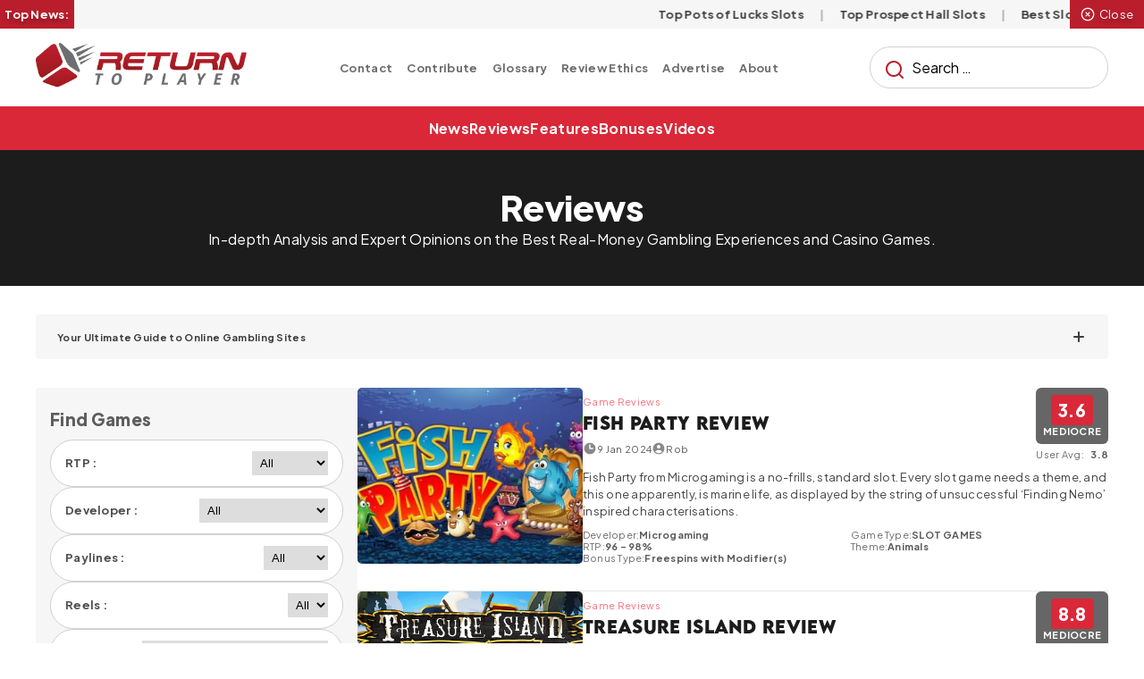

--- FILE ---
content_type: text/html; charset=UTF-8
request_url: https://www.returntoplayer.com/reviews/?bonus-type=Freespins%20with%20Re-Trigger
body_size: 16215
content:

<!DOCTYPE html>
<html lang="en-GB" style="margin-top: 0 !important;">

<head>
    <meta charset="UTF-8">
    <meta name="viewport" content="width=device-width, initial-scale=1, shrink-to-fit=no, user-scalable=no">
    <meta name="format-detection" content="telephone=no">
    <link rel="preconnect" href="https://fonts.googleapis.com">
    <link rel="preconnect" href="https://fonts.gstatic.com" crossorigin>
    <link rel="stylesheet" href="https://fonts.googleapis.com/css2?family=Plus Jakarta Sans:wght@400;700;800&display=swap" />
    <link rel="stylesheet" href="https://fonts.googleapis.com/css2?family=Hanken Grotesk:wght@700&display=swap" />
    <meta name='robots' content='index, follow, max-image-preview:large, max-snippet:-1, max-video-preview:-1' />
<link rel="preload" href="https://www.returntoplayer.com/wp-content/plugins/rate-my-post/public/css/fonts/ratemypost.ttf" type="font/ttf" as="font" crossorigin="anonymous">
	<!-- This site is optimized with the Yoast SEO plugin v26.8 - https://yoast.com/product/yoast-seo-wordpress/ -->
	<title>Reviews - Return to Player</title>
	<link rel="canonical" href="https://www.returntoplayer.com/reviews/" />
	<meta property="og:locale" content="en_GB" />
	<meta property="og:type" content="article" />
	<meta property="og:title" content="Reviews - Return to Player" />
	<meta property="og:url" content="https://www.returntoplayer.com/reviews/" />
	<meta property="og:site_name" content="Return to Player" />
	<meta property="article:modified_time" content="2024-01-19T09:17:12+00:00" />
	<meta name="twitter:card" content="summary_large_image" />
	<script type="application/ld+json" class="yoast-schema-graph">{"@context":"https://schema.org","@graph":[{"@type":"WebPage","@id":"https://www.returntoplayer.com/reviews/","url":"https://www.returntoplayer.com/reviews/","name":"Reviews - Return to Player","isPartOf":{"@id":"https://www.returntoplayer.com/#website"},"datePublished":"2023-08-17T22:47:04+00:00","dateModified":"2024-01-19T09:17:12+00:00","breadcrumb":{"@id":"https://www.returntoplayer.com/reviews/#breadcrumb"},"inLanguage":"en-GB","potentialAction":[{"@type":"ReadAction","target":["https://www.returntoplayer.com/reviews/"]}]},{"@type":"BreadcrumbList","@id":"https://www.returntoplayer.com/reviews/#breadcrumb","itemListElement":[{"@type":"ListItem","position":1,"name":"Home","item":"https://www.returntoplayer.com/"},{"@type":"ListItem","position":2,"name":"Reviews"}]},{"@type":"WebSite","@id":"https://www.returntoplayer.com/#website","url":"https://www.returntoplayer.com/","name":"Return to Player","description":"Online Gambling Sites | Online Casino Reviews","publisher":{"@id":"https://www.returntoplayer.com/#organization"},"potentialAction":[{"@type":"SearchAction","target":{"@type":"EntryPoint","urlTemplate":"https://www.returntoplayer.com/?s={search_term_string}"},"query-input":{"@type":"PropertyValueSpecification","valueRequired":true,"valueName":"search_term_string"}}],"inLanguage":"en-GB"},{"@type":"Organization","@id":"https://www.returntoplayer.com/#organization","name":"Return to Player","url":"https://www.returntoplayer.com/","logo":{"@type":"ImageObject","inLanguage":"en-GB","@id":"https://www.returntoplayer.com/#/schema/logo/image/","url":"https://www.returntoplayer.com/wp-content/uploads/2023/11/Return-To-Player-Logo.png","contentUrl":"https://www.returntoplayer.com/wp-content/uploads/2023/11/Return-To-Player-Logo.png","width":1498,"height":330,"caption":"Return to Player"},"image":{"@id":"https://www.returntoplayer.com/#/schema/logo/image/"}}]}</script>
	<!-- / Yoast SEO plugin. -->


<link rel='dns-prefetch' href='//www.returntoplayer.com' />
<link rel='dns-prefetch' href='//cdnjs.cloudflare.com' />
<link rel='dns-prefetch' href='//cdn.jsdelivr.net' />
<link rel="alternate" title="oEmbed (JSON)" type="application/json+oembed" href="https://www.returntoplayer.com/wp-json/oembed/1.0/embed?url=https%3A%2F%2Fwww.returntoplayer.com%2Freviews%2F" />
<link rel="alternate" title="oEmbed (XML)" type="text/xml+oembed" href="https://www.returntoplayer.com/wp-json/oembed/1.0/embed?url=https%3A%2F%2Fwww.returntoplayer.com%2Freviews%2F&#038;format=xml" />
<style id='wp-img-auto-sizes-contain-inline-css' type='text/css'>
img:is([sizes=auto i],[sizes^="auto," i]){contain-intrinsic-size:3000px 1500px}
/*# sourceURL=wp-img-auto-sizes-contain-inline-css */
</style>
<style id='wp-emoji-styles-inline-css' type='text/css'>

	img.wp-smiley, img.emoji {
		display: inline !important;
		border: none !important;
		box-shadow: none !important;
		height: 1em !important;
		width: 1em !important;
		margin: 0 0.07em !important;
		vertical-align: -0.1em !important;
		background: none !important;
		padding: 0 !important;
	}
/*# sourceURL=wp-emoji-styles-inline-css */
</style>
<style id='wp-block-library-inline-css' type='text/css'>
:root{--wp-block-synced-color:#7a00df;--wp-block-synced-color--rgb:122,0,223;--wp-bound-block-color:var(--wp-block-synced-color);--wp-editor-canvas-background:#ddd;--wp-admin-theme-color:#007cba;--wp-admin-theme-color--rgb:0,124,186;--wp-admin-theme-color-darker-10:#006ba1;--wp-admin-theme-color-darker-10--rgb:0,107,160.5;--wp-admin-theme-color-darker-20:#005a87;--wp-admin-theme-color-darker-20--rgb:0,90,135;--wp-admin-border-width-focus:2px}@media (min-resolution:192dpi){:root{--wp-admin-border-width-focus:1.5px}}.wp-element-button{cursor:pointer}:root .has-very-light-gray-background-color{background-color:#eee}:root .has-very-dark-gray-background-color{background-color:#313131}:root .has-very-light-gray-color{color:#eee}:root .has-very-dark-gray-color{color:#313131}:root .has-vivid-green-cyan-to-vivid-cyan-blue-gradient-background{background:linear-gradient(135deg,#00d084,#0693e3)}:root .has-purple-crush-gradient-background{background:linear-gradient(135deg,#34e2e4,#4721fb 50%,#ab1dfe)}:root .has-hazy-dawn-gradient-background{background:linear-gradient(135deg,#faaca8,#dad0ec)}:root .has-subdued-olive-gradient-background{background:linear-gradient(135deg,#fafae1,#67a671)}:root .has-atomic-cream-gradient-background{background:linear-gradient(135deg,#fdd79a,#004a59)}:root .has-nightshade-gradient-background{background:linear-gradient(135deg,#330968,#31cdcf)}:root .has-midnight-gradient-background{background:linear-gradient(135deg,#020381,#2874fc)}:root{--wp--preset--font-size--normal:16px;--wp--preset--font-size--huge:42px}.has-regular-font-size{font-size:1em}.has-larger-font-size{font-size:2.625em}.has-normal-font-size{font-size:var(--wp--preset--font-size--normal)}.has-huge-font-size{font-size:var(--wp--preset--font-size--huge)}.has-text-align-center{text-align:center}.has-text-align-left{text-align:left}.has-text-align-right{text-align:right}.has-fit-text{white-space:nowrap!important}#end-resizable-editor-section{display:none}.aligncenter{clear:both}.items-justified-left{justify-content:flex-start}.items-justified-center{justify-content:center}.items-justified-right{justify-content:flex-end}.items-justified-space-between{justify-content:space-between}.screen-reader-text{border:0;clip-path:inset(50%);height:1px;margin:-1px;overflow:hidden;padding:0;position:absolute;width:1px;word-wrap:normal!important}.screen-reader-text:focus{background-color:#ddd;clip-path:none;color:#444;display:block;font-size:1em;height:auto;left:5px;line-height:normal;padding:15px 23px 14px;text-decoration:none;top:5px;width:auto;z-index:100000}html :where(.has-border-color){border-style:solid}html :where([style*=border-top-color]){border-top-style:solid}html :where([style*=border-right-color]){border-right-style:solid}html :where([style*=border-bottom-color]){border-bottom-style:solid}html :where([style*=border-left-color]){border-left-style:solid}html :where([style*=border-width]){border-style:solid}html :where([style*=border-top-width]){border-top-style:solid}html :where([style*=border-right-width]){border-right-style:solid}html :where([style*=border-bottom-width]){border-bottom-style:solid}html :where([style*=border-left-width]){border-left-style:solid}html :where(img[class*=wp-image-]){height:auto;max-width:100%}:where(figure){margin:0 0 1em}html :where(.is-position-sticky){--wp-admin--admin-bar--position-offset:var(--wp-admin--admin-bar--height,0px)}@media screen and (max-width:600px){html :where(.is-position-sticky){--wp-admin--admin-bar--position-offset:0px}}

/*# sourceURL=wp-block-library-inline-css */
</style><style id='global-styles-inline-css' type='text/css'>
:root{--wp--preset--aspect-ratio--square: 1;--wp--preset--aspect-ratio--4-3: 4/3;--wp--preset--aspect-ratio--3-4: 3/4;--wp--preset--aspect-ratio--3-2: 3/2;--wp--preset--aspect-ratio--2-3: 2/3;--wp--preset--aspect-ratio--16-9: 16/9;--wp--preset--aspect-ratio--9-16: 9/16;--wp--preset--color--black: #000000;--wp--preset--color--cyan-bluish-gray: #abb8c3;--wp--preset--color--white: #ffffff;--wp--preset--color--pale-pink: #f78da7;--wp--preset--color--vivid-red: #cf2e2e;--wp--preset--color--luminous-vivid-orange: #ff6900;--wp--preset--color--luminous-vivid-amber: #fcb900;--wp--preset--color--light-green-cyan: #7bdcb5;--wp--preset--color--vivid-green-cyan: #00d084;--wp--preset--color--pale-cyan-blue: #8ed1fc;--wp--preset--color--vivid-cyan-blue: #0693e3;--wp--preset--color--vivid-purple: #9b51e0;--wp--preset--gradient--vivid-cyan-blue-to-vivid-purple: linear-gradient(135deg,rgb(6,147,227) 0%,rgb(155,81,224) 100%);--wp--preset--gradient--light-green-cyan-to-vivid-green-cyan: linear-gradient(135deg,rgb(122,220,180) 0%,rgb(0,208,130) 100%);--wp--preset--gradient--luminous-vivid-amber-to-luminous-vivid-orange: linear-gradient(135deg,rgb(252,185,0) 0%,rgb(255,105,0) 100%);--wp--preset--gradient--luminous-vivid-orange-to-vivid-red: linear-gradient(135deg,rgb(255,105,0) 0%,rgb(207,46,46) 100%);--wp--preset--gradient--very-light-gray-to-cyan-bluish-gray: linear-gradient(135deg,rgb(238,238,238) 0%,rgb(169,184,195) 100%);--wp--preset--gradient--cool-to-warm-spectrum: linear-gradient(135deg,rgb(74,234,220) 0%,rgb(151,120,209) 20%,rgb(207,42,186) 40%,rgb(238,44,130) 60%,rgb(251,105,98) 80%,rgb(254,248,76) 100%);--wp--preset--gradient--blush-light-purple: linear-gradient(135deg,rgb(255,206,236) 0%,rgb(152,150,240) 100%);--wp--preset--gradient--blush-bordeaux: linear-gradient(135deg,rgb(254,205,165) 0%,rgb(254,45,45) 50%,rgb(107,0,62) 100%);--wp--preset--gradient--luminous-dusk: linear-gradient(135deg,rgb(255,203,112) 0%,rgb(199,81,192) 50%,rgb(65,88,208) 100%);--wp--preset--gradient--pale-ocean: linear-gradient(135deg,rgb(255,245,203) 0%,rgb(182,227,212) 50%,rgb(51,167,181) 100%);--wp--preset--gradient--electric-grass: linear-gradient(135deg,rgb(202,248,128) 0%,rgb(113,206,126) 100%);--wp--preset--gradient--midnight: linear-gradient(135deg,rgb(2,3,129) 0%,rgb(40,116,252) 100%);--wp--preset--font-size--small: 13px;--wp--preset--font-size--medium: 20px;--wp--preset--font-size--large: 36px;--wp--preset--font-size--x-large: 42px;--wp--preset--spacing--20: 0.44rem;--wp--preset--spacing--30: 0.67rem;--wp--preset--spacing--40: 1rem;--wp--preset--spacing--50: 1.5rem;--wp--preset--spacing--60: 2.25rem;--wp--preset--spacing--70: 3.38rem;--wp--preset--spacing--80: 5.06rem;--wp--preset--shadow--natural: 6px 6px 9px rgba(0, 0, 0, 0.2);--wp--preset--shadow--deep: 12px 12px 50px rgba(0, 0, 0, 0.4);--wp--preset--shadow--sharp: 6px 6px 0px rgba(0, 0, 0, 0.2);--wp--preset--shadow--outlined: 6px 6px 0px -3px rgb(255, 255, 255), 6px 6px rgb(0, 0, 0);--wp--preset--shadow--crisp: 6px 6px 0px rgb(0, 0, 0);}:where(.is-layout-flex){gap: 0.5em;}:where(.is-layout-grid){gap: 0.5em;}body .is-layout-flex{display: flex;}.is-layout-flex{flex-wrap: wrap;align-items: center;}.is-layout-flex > :is(*, div){margin: 0;}body .is-layout-grid{display: grid;}.is-layout-grid > :is(*, div){margin: 0;}:where(.wp-block-columns.is-layout-flex){gap: 2em;}:where(.wp-block-columns.is-layout-grid){gap: 2em;}:where(.wp-block-post-template.is-layout-flex){gap: 1.25em;}:where(.wp-block-post-template.is-layout-grid){gap: 1.25em;}.has-black-color{color: var(--wp--preset--color--black) !important;}.has-cyan-bluish-gray-color{color: var(--wp--preset--color--cyan-bluish-gray) !important;}.has-white-color{color: var(--wp--preset--color--white) !important;}.has-pale-pink-color{color: var(--wp--preset--color--pale-pink) !important;}.has-vivid-red-color{color: var(--wp--preset--color--vivid-red) !important;}.has-luminous-vivid-orange-color{color: var(--wp--preset--color--luminous-vivid-orange) !important;}.has-luminous-vivid-amber-color{color: var(--wp--preset--color--luminous-vivid-amber) !important;}.has-light-green-cyan-color{color: var(--wp--preset--color--light-green-cyan) !important;}.has-vivid-green-cyan-color{color: var(--wp--preset--color--vivid-green-cyan) !important;}.has-pale-cyan-blue-color{color: var(--wp--preset--color--pale-cyan-blue) !important;}.has-vivid-cyan-blue-color{color: var(--wp--preset--color--vivid-cyan-blue) !important;}.has-vivid-purple-color{color: var(--wp--preset--color--vivid-purple) !important;}.has-black-background-color{background-color: var(--wp--preset--color--black) !important;}.has-cyan-bluish-gray-background-color{background-color: var(--wp--preset--color--cyan-bluish-gray) !important;}.has-white-background-color{background-color: var(--wp--preset--color--white) !important;}.has-pale-pink-background-color{background-color: var(--wp--preset--color--pale-pink) !important;}.has-vivid-red-background-color{background-color: var(--wp--preset--color--vivid-red) !important;}.has-luminous-vivid-orange-background-color{background-color: var(--wp--preset--color--luminous-vivid-orange) !important;}.has-luminous-vivid-amber-background-color{background-color: var(--wp--preset--color--luminous-vivid-amber) !important;}.has-light-green-cyan-background-color{background-color: var(--wp--preset--color--light-green-cyan) !important;}.has-vivid-green-cyan-background-color{background-color: var(--wp--preset--color--vivid-green-cyan) !important;}.has-pale-cyan-blue-background-color{background-color: var(--wp--preset--color--pale-cyan-blue) !important;}.has-vivid-cyan-blue-background-color{background-color: var(--wp--preset--color--vivid-cyan-blue) !important;}.has-vivid-purple-background-color{background-color: var(--wp--preset--color--vivid-purple) !important;}.has-black-border-color{border-color: var(--wp--preset--color--black) !important;}.has-cyan-bluish-gray-border-color{border-color: var(--wp--preset--color--cyan-bluish-gray) !important;}.has-white-border-color{border-color: var(--wp--preset--color--white) !important;}.has-pale-pink-border-color{border-color: var(--wp--preset--color--pale-pink) !important;}.has-vivid-red-border-color{border-color: var(--wp--preset--color--vivid-red) !important;}.has-luminous-vivid-orange-border-color{border-color: var(--wp--preset--color--luminous-vivid-orange) !important;}.has-luminous-vivid-amber-border-color{border-color: var(--wp--preset--color--luminous-vivid-amber) !important;}.has-light-green-cyan-border-color{border-color: var(--wp--preset--color--light-green-cyan) !important;}.has-vivid-green-cyan-border-color{border-color: var(--wp--preset--color--vivid-green-cyan) !important;}.has-pale-cyan-blue-border-color{border-color: var(--wp--preset--color--pale-cyan-blue) !important;}.has-vivid-cyan-blue-border-color{border-color: var(--wp--preset--color--vivid-cyan-blue) !important;}.has-vivid-purple-border-color{border-color: var(--wp--preset--color--vivid-purple) !important;}.has-vivid-cyan-blue-to-vivid-purple-gradient-background{background: var(--wp--preset--gradient--vivid-cyan-blue-to-vivid-purple) !important;}.has-light-green-cyan-to-vivid-green-cyan-gradient-background{background: var(--wp--preset--gradient--light-green-cyan-to-vivid-green-cyan) !important;}.has-luminous-vivid-amber-to-luminous-vivid-orange-gradient-background{background: var(--wp--preset--gradient--luminous-vivid-amber-to-luminous-vivid-orange) !important;}.has-luminous-vivid-orange-to-vivid-red-gradient-background{background: var(--wp--preset--gradient--luminous-vivid-orange-to-vivid-red) !important;}.has-very-light-gray-to-cyan-bluish-gray-gradient-background{background: var(--wp--preset--gradient--very-light-gray-to-cyan-bluish-gray) !important;}.has-cool-to-warm-spectrum-gradient-background{background: var(--wp--preset--gradient--cool-to-warm-spectrum) !important;}.has-blush-light-purple-gradient-background{background: var(--wp--preset--gradient--blush-light-purple) !important;}.has-blush-bordeaux-gradient-background{background: var(--wp--preset--gradient--blush-bordeaux) !important;}.has-luminous-dusk-gradient-background{background: var(--wp--preset--gradient--luminous-dusk) !important;}.has-pale-ocean-gradient-background{background: var(--wp--preset--gradient--pale-ocean) !important;}.has-electric-grass-gradient-background{background: var(--wp--preset--gradient--electric-grass) !important;}.has-midnight-gradient-background{background: var(--wp--preset--gradient--midnight) !important;}.has-small-font-size{font-size: var(--wp--preset--font-size--small) !important;}.has-medium-font-size{font-size: var(--wp--preset--font-size--medium) !important;}.has-large-font-size{font-size: var(--wp--preset--font-size--large) !important;}.has-x-large-font-size{font-size: var(--wp--preset--font-size--x-large) !important;}
/*# sourceURL=global-styles-inline-css */
</style>

<style id='classic-theme-styles-inline-css' type='text/css'>
/*! This file is auto-generated */
.wp-block-button__link{color:#fff;background-color:#32373c;border-radius:9999px;box-shadow:none;text-decoration:none;padding:calc(.667em + 2px) calc(1.333em + 2px);font-size:1.125em}.wp-block-file__button{background:#32373c;color:#fff;text-decoration:none}
/*# sourceURL=/wp-includes/css/classic-themes.min.css */
</style>
<link rel='stylesheet' id='rate-my-post-css' href='https://www.returntoplayer.com/wp-content/plugins/rate-my-post/public/css/rate-my-post.min.css?ver=4.4.4' type='text/css' media='all' />
<link rel='stylesheet' id='datepicker_style-css' href='https://cdn.jsdelivr.net/npm/vanillajs-datepicker@1.2.0/dist/css/datepicker.min.css?ver=8a65a59385c27469f61cb25fd296e375' type='text/css' media='all' />
<link rel='stylesheet' id='splide_style-css' href='https://cdn.jsdelivr.net/npm/@splidejs/splide@4.1.4/dist/css/splide.min.css?ver=8a65a59385c27469f61cb25fd296e375' type='text/css' media='all' />
<link rel='stylesheet' id='style-css' href='https://www.returntoplayer.com/wp-content/themes/returntoplayer/style.css?ver=8a65a59385c27469f61cb25fd296e375' type='text/css' media='all' />
<link rel='stylesheet' id='scss_styles-css' href='https://www.returntoplayer.com/wp-content/themes/returntoplayer/dist/css/theme.min.css?ver=1.0.0.1706779713' type='text/css' media='all' />
<script type="text/javascript" src="https://cdn.jsdelivr.net/npm/@splidejs/splide@4.1.4/dist/js/splide.min.js?ver=8a65a59385c27469f61cb25fd296e375" id="Splide-js"></script>
<link rel="https://api.w.org/" href="https://www.returntoplayer.com/wp-json/" /><link rel="alternate" title="JSON" type="application/json" href="https://www.returntoplayer.com/wp-json/wp/v2/pages/15081" /><link rel="EditURI" type="application/rsd+xml" title="RSD" href="https://www.returntoplayer.com/xmlrpc.php?rsd" />

<link rel='shortlink' href='https://www.returntoplayer.com/?p=15081' />
<script type="text/javascript">
(function(url){
	if(/(?:Chrome\/26\.0\.1410\.63 Safari\/537\.31|WordfenceTestMonBot)/.test(navigator.userAgent)){ return; }
	var addEvent = function(evt, handler) {
		if (window.addEventListener) {
			document.addEventListener(evt, handler, false);
		} else if (window.attachEvent) {
			document.attachEvent('on' + evt, handler);
		}
	};
	var removeEvent = function(evt, handler) {
		if (window.removeEventListener) {
			document.removeEventListener(evt, handler, false);
		} else if (window.detachEvent) {
			document.detachEvent('on' + evt, handler);
		}
	};
	var evts = 'contextmenu dblclick drag dragend dragenter dragleave dragover dragstart drop keydown keypress keyup mousedown mousemove mouseout mouseover mouseup mousewheel scroll'.split(' ');
	var logHuman = function() {
		if (window.wfLogHumanRan) { return; }
		window.wfLogHumanRan = true;
		var wfscr = document.createElement('script');
		wfscr.type = 'text/javascript';
		wfscr.async = true;
		wfscr.src = url + '&r=' + Math.random();
		(document.getElementsByTagName('head')[0]||document.getElementsByTagName('body')[0]).appendChild(wfscr);
		for (var i = 0; i < evts.length; i++) {
			removeEvent(evts[i], logHuman);
		}
	};
	for (var i = 0; i < evts.length; i++) {
		addEvent(evts[i], logHuman);
	}
})('//www.returntoplayer.com/?wordfence_lh=1&hid=D3D679F9BC58D66E1D7F25DB2D79638E');
</script><link rel="icon" href="https://www.returntoplayer.com/wp-content/uploads/2023/11/cropped-Return-To-Player-Logo-32x32.png" sizes="32x32" />
<link rel="icon" href="https://www.returntoplayer.com/wp-content/uploads/2023/11/cropped-Return-To-Player-Logo-192x192.png" sizes="192x192" />
<link rel="apple-touch-icon" href="https://www.returntoplayer.com/wp-content/uploads/2023/11/cropped-Return-To-Player-Logo-180x180.png" />
<meta name="msapplication-TileImage" content="https://www.returntoplayer.com/wp-content/uploads/2023/11/cropped-Return-To-Player-Logo-270x270.png" />
		<style type="text/css" id="wp-custom-css">
			.page-id-15324 .generic-page,
.page-id-15290 .generic-page,
.page-id-15317 .generic-page,
.page-id-15327 .generic-page {
	width: 1200px;
	margin: 40px auto;
}

.page-id-15324 .generic-page a,
.page-id-15290 .generic-page a,
.page-id-15317 .generic-page a,
.page-id-15327 .generic-page a {
	color: #DA2838;
}


.page-id-15324 .generic-page ul,
.page-id-15290 .generic-page ul,
.page-id-15317 .generic-page ul,
.page-id-15327 .generic-page ul{
	margin-left: 15px;
}

.page-id-15324 .generic-page p, 
.page-id-15324 .generic-page li,
.page-id-15290 .generic-page p, 
.page-id-15290 .generic-page li,
.page-id-15317 .generic-page p, 
.page-id-15317 .generic-page li,
.page-id-15327 .generic-page p, 
.page-id-15327 .generic-page li{
	line-height: 22px;
}

.gp-subtitle {
	line-height: 2rem;
}

.reviews-filter-item select option {
	text-align: right;
}

.rmp-results-widget {
	display: none;
}

.link:hover {
	color: #d92838 !important;
}

.single-content .left-col iframe {
	width: 100%;
	height: 400px;
}
		</style>
		</head>

<body class="wp-singular page-template-default page page-id-15081 wp-theme-returntoplayer">
    

    <header>
        <div class="top-news-slide">
            <div class="news-slide-left">
                <p>Top News:</p>
            </div>
            <div class="news-slide-center">
                <marquee behavior="scroll" direction="left" onmouseover="this.stop();" onmouseout="this.start();">
                                            <a href="https://www.returntoplayer.com/2020/02/14/features/top-pots-of-lucks-slot/">
                            <div class="news-slide-item">Top Pots of Lucks Slots</div>
                        </a> <span>|</span>
                                            <a href="https://www.returntoplayer.com/2020/02/05/features/top-prospect-hall-slots/">
                            <div class="news-slide-item">Top Prospect Hall Slots</div>
                        </a> <span>|</span>
                                            <a href="https://www.returntoplayer.com/2019/12/12/features/best-slots-bonus-rounds/">
                            <div class="news-slide-item">Best Slots Bonus Rounds</div>
                        </a> <span>|</span>
                                            <a href="https://www.returntoplayer.com/2019/11/21/features/return-to-players-end-of-year-awards-2020-slots/">
                            <div class="news-slide-item">Return to Players End of Year Awards: 2020 Slots</div>
                        </a> <span>|</span>
                                            <a href="https://www.returntoplayer.com/2020/11/13/features/table-games-explained/">
                            <div class="news-slide-item">Table Games Explained</div>
                        </a> <span>|</span>
                                    </marquee>
            </div>
            <div class="news-slide-right" id="close-btn">
                <img src="https://www.returntoplayer.com/wp-content/themes/returntoplayer/src/icons/close.svg" alt="close icon">
                <p>Close</p>
            </div>
        </div>
        <div class="header-desktop">
            <div class="container">
                <div class="logo">
                    <a href="https://www.returntoplayer.com">
                        <img width="1498" height="330" src="https://www.returntoplayer.com/wp-content/uploads/2023/11/Return-To-Player-Logo.png" class="attachment-full size-full" alt="" decoding="async" fetchpriority="high" srcset="https://www.returntoplayer.com/wp-content/uploads/2023/11/Return-To-Player-Logo.png 1498w, https://www.returntoplayer.com/wp-content/uploads/2023/11/Return-To-Player-Logo-300x66.png 300w, https://www.returntoplayer.com/wp-content/uploads/2023/11/Return-To-Player-Logo-1024x226.png 1024w, https://www.returntoplayer.com/wp-content/uploads/2023/11/Return-To-Player-Logo-768x169.png 768w" sizes="(max-width: 1498px) 100vw, 1498px" />                    </a>
                </div>
                <div class="menu">
                    <ul id="top-menu" class="menu nav-item"><li id="menu-item-15243" class="menu-item menu-item-type-post_type menu-item-object-page menu-item-15243"><a href="https://www.returntoplayer.com/contact/">Contact</a></li>
<li id="menu-item-15244" class="menu-item menu-item-type-post_type menu-item-object-page menu-item-15244"><a href="https://www.returntoplayer.com/contribute/">Contribute</a></li>
<li id="menu-item-15245" class="menu-item menu-item-type-post_type menu-item-object-page menu-item-15245"><a href="https://www.returntoplayer.com/glossary/">Glossary</a></li>
<li id="menu-item-15246" class="menu-item menu-item-type-post_type menu-item-object-page menu-item-15246"><a href="https://www.returntoplayer.com/review-ethics/">Review Ethics</a></li>
<li id="menu-item-15247" class="menu-item menu-item-type-post_type menu-item-object-page menu-item-15247"><a href="https://www.returntoplayer.com/advertise/">Advertise</a></li>
<li id="menu-item-15248" class="menu-item menu-item-type-post_type menu-item-object-page menu-item-15248"><a href="https://www.returntoplayer.com/about/">About</a></li>
</ul>                </div>
                <div class="search">
                    <!-- <img src="" alt="search icon">
                    <input type="text" id="searchInput" placeholder="Search"> -->

                    <form class="search" method="get" action="https://www.returntoplayer.com" role="search">
                        <button type="submit" role="button"><img src="https://www.returntoplayer.com/wp-content/themes/returntoplayer/src/icons/search.svg" alt="search icon"></button>
                        <input type="search" class="search-field" placeholder="Search …" value="" name="s" title="Search for:" />
                        
                    </form>
                    

                </div>

                
            </div>
        </div>
        <!-- Mobile menu  -->
        <div class="header-mobile">
            <div class="container">

                <div class="menu-button" id="openPopupButton">
                    <svg xmlns="http://www.w3.org/2000/svg" width="24" height="24" viewBox="0 0 24 24" fill="none">
                        <path d="M4 6H20M4 12H20M4 18H20" stroke="white" stroke-width="2" stroke-linecap="round" stroke-linejoin="round" />
                    </svg>
                </div>

                <div class="logo">
                    <a href="https://www.returntoplayer.com">
                        <img width="1498" height="330" src="https://www.returntoplayer.com/wp-content/uploads/2023/11/Return-To-Player-Logo.png" class="attachment-full size-full" alt="" decoding="async" srcset="https://www.returntoplayer.com/wp-content/uploads/2023/11/Return-To-Player-Logo.png 1498w, https://www.returntoplayer.com/wp-content/uploads/2023/11/Return-To-Player-Logo-300x66.png 300w, https://www.returntoplayer.com/wp-content/uploads/2023/11/Return-To-Player-Logo-1024x226.png 1024w, https://www.returntoplayer.com/wp-content/uploads/2023/11/Return-To-Player-Logo-768x169.png 768w" sizes="(max-width: 1498px) 100vw, 1498px" />                    </a>
                </div>

                <div class="search-button" id="search-box-open-Popup-Button">
                    <svg xmlns="http://www.w3.org/2000/svg" width="24" height="24" viewBox="0 0 24 24" fill="none">
                        <path d="M21 21L15 15M17 10C17 13.866 13.866 17 10 17C6.13401 17 3 13.866 3 10C3 6.13401 6.13401 3 10 3C13.866 3 17 6.13401 17 10Z" stroke="white" stroke-width="2" stroke-linecap="round" stroke-linejoin="round" />
                    </svg>
                </div>
            </div>
        </div>

        <!-- End of mobile menu -->

        <div class="main-menu">
            <ul id="primary-menu" class="menu nav-item"><li id="menu-item-15227" class="menu-item menu-item-type-post_type menu-item-object-page menu-item-15227"><a href="https://www.returntoplayer.com/news/">News</a></li>
<li id="menu-item-15228" class="menu-item menu-item-type-post_type menu-item-object-page current-menu-item page_item page-item-15081 current_page_item menu-item-15228"><a href="https://www.returntoplayer.com/reviews/" aria-current="page">Reviews</a></li>
<li id="menu-item-15241" class="menu-item menu-item-type-post_type menu-item-object-page menu-item-15241"><a href="https://www.returntoplayer.com/features/">Features</a></li>
<li id="menu-item-15242" class="menu-item menu-item-type-post_type menu-item-object-page menu-item-15242"><a href="https://www.returntoplayer.com/bonuses/">Bonuses</a></li>
<li id="menu-item-15231" class="menu-item menu-item-type-post_type menu-item-object-page menu-item-15231"><a href="https://www.returntoplayer.com/videos/">Videos</a></li>
</ul>        </div>


    </header>


    <!-- mobile main menu popup -->
    <div class="menu-popup" id="mobile-nav">
        <span class="close" id="closePopupButton">X</span>

        <div class="main-menu">
            <ul id="primary-menu" class="menu nav-item"><li class="menu-item menu-item-type-post_type menu-item-object-page menu-item-15227"><a href="https://www.returntoplayer.com/news/">News</a></li>
<li class="menu-item menu-item-type-post_type menu-item-object-page current-menu-item page_item page-item-15081 current_page_item menu-item-15228"><a href="https://www.returntoplayer.com/reviews/" aria-current="page">Reviews</a></li>
<li class="menu-item menu-item-type-post_type menu-item-object-page menu-item-15241"><a href="https://www.returntoplayer.com/features/">Features</a></li>
<li class="menu-item menu-item-type-post_type menu-item-object-page menu-item-15242"><a href="https://www.returntoplayer.com/bonuses/">Bonuses</a></li>
<li class="menu-item menu-item-type-post_type menu-item-object-page menu-item-15231"><a href="https://www.returntoplayer.com/videos/">Videos</a></li>
</ul>        </div>
        <div class="menu">
            <ul id="top-menu" class="menu nav-item"><li class="menu-item menu-item-type-post_type menu-item-object-page menu-item-15243"><a href="https://www.returntoplayer.com/contact/">Contact</a></li>
<li class="menu-item menu-item-type-post_type menu-item-object-page menu-item-15244"><a href="https://www.returntoplayer.com/contribute/">Contribute</a></li>
<li class="menu-item menu-item-type-post_type menu-item-object-page menu-item-15245"><a href="https://www.returntoplayer.com/glossary/">Glossary</a></li>
<li class="menu-item menu-item-type-post_type menu-item-object-page menu-item-15246"><a href="https://www.returntoplayer.com/review-ethics/">Review Ethics</a></li>
<li class="menu-item menu-item-type-post_type menu-item-object-page menu-item-15247"><a href="https://www.returntoplayer.com/advertise/">Advertise</a></li>
<li class="menu-item menu-item-type-post_type menu-item-object-page menu-item-15248"><a href="https://www.returntoplayer.com/about/">About</a></li>
</ul>        </div>



    </div>

    <!-- End of mobile main mune popup -->

    <!-- Search Box popup -->
    <div class="search-box-popup" id="search-box-popup">
        <span class="close" id="search-box-close-Popup-Button">X</span>
        <div class="search">
            <form class="search" method="get" action="https://www.returntoplayer.com" role="search">
                <button type="submit" role="button"><img src="https://www.returntoplayer.com/wp-content/themes/returntoplayer/src/icons/search.svg" alt="search icon"></button>
                <input type="search" class="search-field" placeholder="Search …" value="" name="s" title="Search for:" />
                
            </form>
        </div>
    </div>

    <!-- End of search box popup -->

    <script>
        document.getElementById('openPopupButton').addEventListener('click', function() {
            document.getElementById('mobile-nav').style.display = 'block';
        });

        document.getElementById('closePopupButton').addEventListener('click', function() {
            document.getElementById('mobile-nav').style.display = 'none';
        });

        // Search Box 
        document.getElementById('search-box-open-Popup-Button').addEventListener('click', function() {
            document.getElementById('search-box-popup').style.display = 'block';
        });

        document.getElementById('search-box-close-Popup-Button').addEventListener('click', function() {
            document.getElementById('search-box-popup').style.display = 'none';
        });

        document.getElementById('close-btn').addEventListener('click', function() {
            document.querySelector('.top-news-slide').style.display = 'none';
        });
    </script>
<div class="wrapper">

    <div class="generic-page">

        <main class="site-main" role="main">

            
	            
<div class="page-header-section">
    <div class="container">
        <div class="page-header-container">
            <div class="page-header-header">
                <h2>Reviews</h2>
                <p>In-depth Analysis and Expert Opinions on the Best Real-Money Gambling Experiences and Casino Games.</p>
            </div>
        </div>
    </div>
</div>

<div class="home-toggle">
    <div class="container">
        <div class="toggle-container">
            <div class="toggle-header">
                <div class="toggle-item">
                    <h2 style="font-size: 11px;">Your Ultimate Guide to Online Gambling Sites</h2>
                    <div class="toggle-icon">
                        <img decoding="async" class="open" src="https://www.returntoplayer.com/wp-content/themes/returntoplayer/src/icons/plus.svg" alt="" style="width: 18px !important; height: 18px !important;">
                        <img decoding="async" class="close" src="https://www.returntoplayer.com/wp-content/themes/returntoplayer/src/icons/minus.svg" alt="" style="width: 18px !important; height: 18px !important;">
                    </div>
                </div>

            </div>
            <div class="toggle-content">
                <div class="content" style="font-size: 9px;">Return to Player (RTP) is a one-stop shop for online gambling site reviews, providing comprehensive information on online casino games, slot game reviews, and expert opinions from industry veterans. The team consists of individuals with extensive experience in the online gambling industry, ensuring credible and unbiased information.</div>
                                                            <div class="toggle-items">
                            <h2 style="font-size: 11px;">Why is choosing the right online gambling site important?</h2>
                            <div class="content" style="font-size: 9px;">Choosing the right online gambling site is crucial to ensure a safe and enjoyable gambling experience. With numerous options available, RTP helps you make informed decisions by providing the necessary information to find the best online gambling site for your needs.</div>
                        </div>
                                            <div class="toggle-items">
                            <h2 style="font-size: 11px;">Why is choosing the right online gambling site important?</h2>
                            <div class="content" style="font-size: 9px;">Choosing the right online gambling site is crucial to ensure a safe and enjoyable gambling experience. With numerous options available, RTP helps you make informed decisions by providing the necessary information to find the best online gambling site for your needs.</div>
                        </div>
                                            <div class="toggle-items">
                            <h2 style="font-size: 11px;">Why is choosing the right online gambling site important?</h2>
                            <div class="content" style="font-size: 9px;">Choosing the right online gambling site is crucial to ensure a safe and enjoyable gambling experience. With numerous options available, RTP helps you make informed decisions by providing the necessary information to find the best online gambling site for your needs.</div>
                        </div>
                                            <div class="toggle-items">
                            <h2 style="font-size: 11px;">Why is choosing the right online gambling site important?</h2>
                            <div class="content" style="font-size: 9px;">Choosing the right online gambling site is crucial to ensure a safe and enjoyable gambling experience. With numerous options available, RTP helps you make informed decisions by providing the necessary information to find the best online gambling site for your needs.</div>
                        </div>
                                                </div>
        </div>
    </div>
</div>


<div class="reviews-filter-section">
    <div class="container">
        <div class="review-filet-mobile" id="openPopupButtonReview">
            <div>
                <ul>
                    <li>
                        <svg width="16" height="16" viewBox="0 0 16 16" fill="none" xmlns="http://www.w3.org/2000/svg">
                            <g id="u:sliders-v">
                                <path id="Vector" d="M4.66634 4.00016H3.99967V2.00016C3.99967 1.82335 3.92944 1.65378 3.80441 1.52876C3.67939 1.40373 3.50982 1.3335 3.33301 1.3335C3.1562 1.3335 2.98663 1.40373 2.8616 1.52876C2.73658 1.65378 2.66634 1.82335 2.66634 2.00016V4.00016H1.99967C1.82286 4.00016 1.65329 4.0704 1.52827 4.19543C1.40325 4.32045 1.33301 4.49002 1.33301 4.66683C1.33301 4.84364 1.40325 5.01321 1.52827 5.13823C1.65329 5.26326 1.82286 5.3335 1.99967 5.3335H4.66634C4.84315 5.3335 5.01272 5.26326 5.13775 5.13823C5.26277 5.01321 5.33301 4.84364 5.33301 4.66683C5.33301 4.49002 5.26277 4.32045 5.13775 4.19543C5.01272 4.0704 4.84315 4.00016 4.66634 4.00016ZM3.33301 6.66683C3.1562 6.66683 2.98663 6.73707 2.8616 6.86209C2.73658 6.98712 2.66634 7.15669 2.66634 7.3335V14.0002C2.66634 14.177 2.73658 14.3465 2.8616 14.4716C2.98663 14.5966 3.1562 14.6668 3.33301 14.6668C3.50982 14.6668 3.67939 14.5966 3.80441 14.4716C3.92944 14.3465 3.99967 14.177 3.99967 14.0002V7.3335C3.99967 7.15669 3.92944 6.98712 3.80441 6.86209C3.67939 6.73707 3.50982 6.66683 3.33301 6.66683ZM7.99967 12.0002C7.82286 12.0002 7.65329 12.0704 7.52827 12.1954C7.40325 12.3204 7.33301 12.49 7.33301 12.6668V14.0002C7.33301 14.177 7.40325 14.3465 7.52827 14.4716C7.65329 14.5966 7.82286 14.6668 7.99967 14.6668C8.17649 14.6668 8.34606 14.5966 8.47108 14.4716C8.5961 14.3465 8.66634 14.177 8.66634 14.0002V12.6668C8.66634 12.49 8.5961 12.3204 8.47108 12.1954C8.34606 12.0704 8.17649 12.0002 7.99967 12.0002ZM13.9997 6.66683H13.333V2.00016C13.333 1.82335 13.2628 1.65378 13.1377 1.52876C13.0127 1.40373 12.8432 1.3335 12.6663 1.3335C12.4895 1.3335 12.32 1.40373 12.1949 1.52876C12.0699 1.65378 11.9997 1.82335 11.9997 2.00016V6.66683H11.333C11.1562 6.66683 10.9866 6.73707 10.8616 6.86209C10.7366 6.98712 10.6663 7.15669 10.6663 7.3335C10.6663 7.51031 10.7366 7.67988 10.8616 7.8049C10.9866 7.92992 11.1562 8.00016 11.333 8.00016H13.9997C14.1765 8.00016 14.3461 7.92992 14.4711 7.8049C14.5961 7.67988 14.6663 7.51031 14.6663 7.3335C14.6663 7.15669 14.5961 6.98712 14.4711 6.86209C14.3461 6.73707 14.1765 6.66683 13.9997 6.66683ZM12.6663 9.3335C12.4895 9.3335 12.32 9.40373 12.1949 9.52876C12.0699 9.65378 11.9997 9.82335 11.9997 10.0002V14.0002C11.9997 14.177 12.0699 14.3465 12.1949 14.4716C12.32 14.5966 12.4895 14.6668 12.6663 14.6668C12.8432 14.6668 13.0127 14.5966 13.1377 14.4716C13.2628 14.3465 13.333 14.177 13.333 14.0002V10.0002C13.333 9.82335 13.2628 9.65378 13.1377 9.52876C13.0127 9.40373 12.8432 9.3335 12.6663 9.3335ZM9.33301 9.3335H8.66634V2.00016C8.66634 1.82335 8.5961 1.65378 8.47108 1.52876C8.34606 1.40373 8.17649 1.3335 7.99967 1.3335C7.82286 1.3335 7.65329 1.40373 7.52827 1.52876C7.40325 1.65378 7.33301 1.82335 7.33301 2.00016V9.3335H6.66634C6.48953 9.3335 6.31996 9.40373 6.19494 9.52876C6.06991 9.65378 5.99967 9.82335 5.99967 10.0002C5.99967 10.177 6.06991 10.3465 6.19494 10.4716C6.31996 10.5966 6.48953 10.6668 6.66634 10.6668H9.33301C9.50982 10.6668 9.67939 10.5966 9.80441 10.4716C9.92944 10.3465 9.99967 10.177 9.99967 10.0002C9.99967 9.82335 9.92944 9.65378 9.80441 9.52876C9.67939 9.40373 9.50982 9.3335 9.33301 9.3335Z" fill="#BA1E2C" />
                            </g>
                        </svg>
                    </li>
                    <li>
                        <p> Filter Games</p>
                    </li>
                </ul>
            </div>
        </div>


        <div class="reviews-filter-content">

            <div id="col-left" class="col-left">
                <div class="reviews-filter-items">
                    <h2>Find Games</h2>
                    <span class="close" id="closePopupButtonReview">X</span>
                    <div class="reviews-filter-item">
                        <span>RTP : </span>
                        <select name="rtp" id="rtp">
                            <option value="all">All</option>
                                                            <option  value="94 - 96%">94 &#8211; 96%</option>
                                                            <option  value="96 - 98%">96 &#8211; 98%</option>
                                                    </select>
                    </div>
                    <div class="reviews-filter-item">
                        <span>Developer : </span>
                        <select name="developer" id="developer">
                            <option value="all">All</option>
                                                            <option  value="Aristocrat">Aristocrat</option>
                                                            <option  value="Big Time Gaming">Big Time Gaming</option>
                                                            <option  value="Iron Dog Studio">Iron Dog Studio</option>
                                                            <option  value="Microgaming">Microgaming</option>
                                                            <option  value="Net Ent">Net Ent</option>
                                                            <option  value="NextGen Gaming">NextGen Gaming</option>
                                                            <option  value="Play'N Go">Play&#8217;N Go</option>
                                                            <option  value="Playtech">Playtech</option>
                                                            <option  value="Pragmatic Play">Pragmatic Play</option>
                                                            <option  value="Push Gaming">Push Gaming</option>
                                                            <option  value="Quickspin">Quickspin</option>
                                                            <option  value="Rabcat">Rabcat</option>
                                                            <option  value="Thunderkick">Thunderkick</option>
                                                            <option  value="Williams Interactive">Williams Interactive</option>
                                                            <option  value="Yggdrasil Gaming">Yggdrasil Gaming</option>
                                                    </select>
                    </div>
                    <div class="reviews-filter-item">
                        <span>Paylines : </span>
                        <select name="paylines" id="paylines">
                            <option value="all">All</option>
                                                            <option value="10">10</option>
                                                            <option value="117649">117649</option>
                                                            <option value="15">15</option>
                                                            <option value="17">17</option>
                                                            <option value="20">20</option>
                                                            <option value="243">243</option>
                                                            <option value="25">25</option>
                                                            <option value="30">30</option>
                                                            <option value="40">40</option>
                                                            <option value="4096">4096</option>
                                                            <option value="9">9</option>
                                                            <option value="N/A">N/A</option>
                                                    </select>
                    </div>
                    <div class="reviews-filter-item">
                        <span>Reels : </span>
                        <select name="reels" id="reels">
                            <option value="all">All</option>
                                                            <option value="5">5</option>
                                                            <option value="6">6</option>
                                                            <option value="7">7</option>
                                                            <option value="8">8</option>
                                                    </select>
                    </div>
                    <div class="reviews-filter-item">
                        <span>Game Type : </span>

                        <select name="game_type" id="game_type" style="width: 80%">
                            <option value="all">All</option>
                                                            <option  value="REACTOR/GRID MATCH GAMES">REACTOR/GRID MATCH GAMES</option>
                                                            <option  value="SLOT GAMES">SLOT GAMES</option>
                                                    </select>
                    </div>
                    <div class="reviews-filter-item">
                        <span>Theme : </span>
                        <select name="theme" id="theme">
                            <option value="all">All</option>
                                                            <option  value="Adventure">Adventure</option>
                                                            <option  value="Animals">Animals</option>
                                                            <option  value="Cartoon Anime">Cartoon Anime</option>
                                                            <option  value="East Asian">East Asian</option>
                                                            <option  value="Fantasy">Fantasy</option>
                                                            <option  value="Fruit">Fruit</option>
                                                            <option  value="Gems / Candy">Gems / Candy</option>
                                                            <option  value="Horror">Horror</option>
                                                            <option  value="Lifestyle">Lifestyle</option>
                                                            <option  value="Movie">Movie</option>
                                                            <option  value="Mythology">Mythology</option>
                                                            <option  value="Pirate">Pirate</option>
                                                            <option  value="Science Fiction">Science Fiction</option>
                                                            <option  value="Traditional">Traditional</option>
                                                            <option  value="Western">Western</option>
                                                    </select>
                    </div>
                </div>

                <div class="review-col">
                    <div class="banner-section" style="width: 100%;">
                        

<div class="ad-texts" style="margin-bottom: 15px;">
    <span></span>
    <p>
        Advertisement
    </p>
    <span></span>
</div>

<div class="affiliation-section">
    <div class="ad-col" style="text-align: center; display: block !important;">
       
    <iframe   id="inlineFrameExample"   title="Inline Frame Example"   width="300"   height="200"   src="https://www.openstreetmap.org/export/embed.html?bbox=-0.004017949104309083%2C51.47612752641776%2C0.00030577182769775396%2C51.478569861898606&#038;layer=mapnik"> </iframe>        
    </div>
</div>                    </div>
                </div>
                 


                <div class="review-col">
                    <div class="banner-section" style="width: 100%;">
<style>
    .top-reviews-container {
        border-radius: 4px;
        border: 1px solid #f7727e;
        background: #f6f6f6;
        padding: 32px 22px;
    }

    .splide__list {
        justify-content: space-around;
        gap: 8px;
    }

    /* .splide__arrow {
        display: none !important;
    } */
</style>

<div class="top-reviews">
    <div class="container">
        <div class="top-reviews-container">
            <div class="top-reviews-header">
                <h2>Top 5 Game reviews of all time</h2>
                <ul class="view-all">
                    <li><a href="https://wordpress-1090959-3817860.cloudwaysapps.com/reviews" class="link">View All</a></li>
                </ul>
            </div>

             

            <div class="top-reviews-list splide hide-mob">
                <div class="splide__track">
                    <ul class="splide__list">
                                                    <a href="https://www.returntoplayer.com/reviews/fish-party-review/">
                                <li class="top-reviews-item splide__slide">
                                    <div>
                                        <img decoding="async" src="https://www.returntoplayer.com/wp-content/uploads/2024/01/MGS-Fish-Party-Featured.jpg" alt="">
                                        <div class="top-reviews-content">
                                            <h3>Fish Party Review</h3>
                                            <p>9</p>
                                        </div>
                                    </div>
                                </li>
                            </a>
                        
                                                    <a href="https://www.returntoplayer.com/reviews/treasure-island-review/">
                                <li class="top-reviews-item splide__slide">
                                    <div>
                                        <img decoding="async" src="https://www.returntoplayer.com/wp-content/uploads/2024/01/Treasure-Island-850x638-1.png" alt="">
                                        <div class="top-reviews-content">
                                            <h3>Treasure Island Review</h3>
                                            <p>9</p>
                                        </div>
                                    </div>
                                </li>
                            </a>
                        
                                                    <a href="https://www.returntoplayer.com/reviews/the-wish-master-review/">
                                <li class="top-reviews-item splide__slide">
                                    <div>
                                        <img decoding="async" src="https://www.returntoplayer.com/wp-content/uploads/2024/01/NetEnt-The-Wish-Master-Featured.jpg" alt="">
                                        <div class="top-reviews-content">
                                            <h3>The Wish Master Review</h3>
                                            <p>9</p>
                                        </div>
                                    </div>
                                </li>
                            </a>
                        
                                                    <a href="https://www.returntoplayer.com/reviews/enchanted-crystals-review/">
                                <li class="top-reviews-item splide__slide">
                                    <div>
                                        <img decoding="async" src="https://www.returntoplayer.com/wp-content/uploads/2024/01/PlayN-Go-Enchanted-Crystals-Featured.jpg" alt="">
                                        <div class="top-reviews-content">
                                            <h3>Enchanted Crystals Review</h3>
                                            <p>9</p>
                                        </div>
                                    </div>
                                </li>
                            </a>
                        
                                                    <a href="https://www.returntoplayer.com/reviews/the-wild-chase-review/">
                                <li class="top-reviews-item splide__slide">
                                    <div>
                                        <img decoding="async" src="https://www.returntoplayer.com/wp-content/uploads/2024/01/The-Wild-Chase-Logo.jpg" alt="">
                                        <div class="top-reviews-content">
                                            <h3>The Wild Chase Review</h3>
                                            <p>9</p>
                                        </div>
                                    </div>
                                </li>
                            </a>
                        
                                            </ul>
                </div>
            </div>


            <div class="top-reviews-list visible-mob">
                <div class="splide__track">
                    <ul>
                                                    <a href="https://www.returntoplayer.com/reviews/fish-party-review/">
                                <li class="top-reviews-item splide__slide">
                                    <div>
                                        <img decoding="async" src="https://www.returntoplayer.com/wp-content/uploads/2024/01/MGS-Fish-Party-Featured.jpg" alt="">
                                        <div class="top-reviews-content">
                                            <h3>Fish Party Review</h3>
                                        </div>
                                        <div class="top-reviews-content review-count">
                                            <p>9</p>
                                        </div>
                                    </div>
                                </li>
                            </a>
                                                    <a href="https://www.returntoplayer.com/reviews/treasure-island-review/">
                                <li class="top-reviews-item splide__slide">
                                    <div>
                                        <img decoding="async" src="https://www.returntoplayer.com/wp-content/uploads/2024/01/Treasure-Island-850x638-1.png" alt="">
                                        <div class="top-reviews-content">
                                            <h3>Treasure Island Review</h3>
                                        </div>
                                        <div class="top-reviews-content review-count">
                                            <p>9</p>
                                        </div>
                                    </div>
                                </li>
                            </a>
                                                    <a href="https://www.returntoplayer.com/reviews/the-wish-master-review/">
                                <li class="top-reviews-item splide__slide">
                                    <div>
                                        <img decoding="async" src="https://www.returntoplayer.com/wp-content/uploads/2024/01/NetEnt-The-Wish-Master-Featured.jpg" alt="">
                                        <div class="top-reviews-content">
                                            <h3>The Wish Master Review</h3>
                                        </div>
                                        <div class="top-reviews-content review-count">
                                            <p>9</p>
                                        </div>
                                    </div>
                                </li>
                            </a>
                                                    <a href="https://www.returntoplayer.com/reviews/enchanted-crystals-review/">
                                <li class="top-reviews-item splide__slide">
                                    <div>
                                        <img decoding="async" src="https://www.returntoplayer.com/wp-content/uploads/2024/01/PlayN-Go-Enchanted-Crystals-Featured.jpg" alt="">
                                        <div class="top-reviews-content">
                                            <h3>Enchanted Crystals Review</h3>
                                        </div>
                                        <div class="top-reviews-content review-count">
                                            <p>9</p>
                                        </div>
                                    </div>
                                </li>
                            </a>
                                                    <a href="https://www.returntoplayer.com/reviews/the-wild-chase-review/">
                                <li class="top-reviews-item splide__slide">
                                    <div>
                                        <img decoding="async" src="https://www.returntoplayer.com/wp-content/uploads/2024/01/The-Wild-Chase-Logo.jpg" alt="">
                                        <div class="top-reviews-content">
                                            <h3>The Wild Chase Review</h3>
                                        </div>
                                        <div class="top-reviews-content review-count">
                                            <p>9</p>
                                        </div>
                                    </div>
                                </li>
                            </a>
                                            </ul>
                </div>
            </div>
        </div>
    </div>
</div></div>                </div>

            </div>
            <div class="col-right">
                <div class="reviews-filter-result">

                </div>
                <div class="reviews-pagination">

                </div>
            </div>

        </div>

        

    </div>
</div>

<script>
    document.getElementById('openPopupButtonReview').addEventListener('click', function() {
        document.getElementById('col-left').style.display = 'block';
    });

    document.getElementById('closePopupButtonReview').addEventListener('click', function() {
        document.getElementById('col-left').style.display = 'none';
    });
</script>

          
       
       <div class="ad-texts" style="margin-bottom: 15px;">
            <span></span>
            <p>
                Advertisement
            </p>
            <span></span>
        </div>

        <div class="banner-section">
            <iframe loading="lazy" width="100%" height="315" src="https://www.openstreetmap.org/export/embed.html?bbox=-0.004017949104309083%2C51.47612752641776%2C0.00030577182769775396%2C51.478569861898606&#038;layer=mapnik" frameborder="0" allowfullscreen></iframe>  
        </div>



<style>
    .banner-section {
        text-align: center;
        margin-bottom: 20px;
    }

</style>
	            
        </main><!-- #main -->

    </div><!-- #primary -->

</div><!-- #page-wrapper -->

    
    <footer class="footer">
        <div class="container">

            <div class="footer-top">
                <div class="footer_logo">
                    <img width="476" height="104" src="https://www.returntoplayer.com/wp-content/uploads/2023/06/image-1@2x.png" class="attachment-full size-full" alt="" decoding="async" loading="lazy" srcset="https://www.returntoplayer.com/wp-content/uploads/2023/06/image-1@2x.png 476w, https://www.returntoplayer.com/wp-content/uploads/2023/06/image-1@2x-300x66.png 300w" sizes="auto, (max-width: 476px) 100vw, 476px" />                    <p>
                    Return to Player is an online gambling site that provides an information hub for real-money gambling, online casino game reviews, casino gaming news, online slot videos, casino game articles explaining online slots, and an online casino game forum.                    </p>
                </div>
                <div class="footer-menu">
                    <h3 class="footer-title">Quick Menu</h3>
                <ul id="footer-menu" class="menu nav-item"><li id="menu-item-15286" class="menu-item menu-item-type-post_type menu-item-object-page menu-item-15286"><a href="https://www.returntoplayer.com/news/">News</a></li>
<li id="menu-item-15288" class="menu-item menu-item-type-post_type menu-item-object-page menu-item-15288"><a href="https://www.returntoplayer.com/features/">Features</a></li>
<li id="menu-item-15289" class="menu-item menu-item-type-post_type menu-item-object-page current-menu-item page_item page-item-15081 current_page_item menu-item-15289"><a href="https://www.returntoplayer.com/reviews/" aria-current="page">Reviews</a></li>
<li id="menu-item-15283" class="menu-item menu-item-type-post_type menu-item-object-page menu-item-15283"><a href="https://www.returntoplayer.com/bonuses/">Bonuses</a></li>
<li id="menu-item-15284" class="menu-item menu-item-type-post_type menu-item-object-page menu-item-15284"><a href="https://www.returntoplayer.com/videos/">Videos</a></li>
</ul>                </div>
                <div class="footer-address">
                    <h3 class="footer-title">Stay Connect</h3>
                    <p>Join our growing community who receive updates about the latest casino game news and reviews.</p>
                    <div class="social-icons">
                                                    <a href="https://www.facebook.com/returntoplayer">
                                <img src="https://www.returntoplayer.com/wp-content/themes/returntoplayer/src/icons/facebook.svg" alt="faecbook">
                            </a>
                                                                            <a href="https://twitter.com/Returntoplayer">
                                <img src="https://www.returntoplayer.com/wp-content/themes/returntoplayer/src/icons/twitter.svg" alt="twitter">
                            </a>
                                                                            <a href="https://www.youtube.com/user/returntoplayer">
                                <img src="https://www.returntoplayer.com/wp-content/themes/returntoplayer/src/icons/youtube.svg" alt="youtube">
                            </a>
                                                                                                    <a href="https://www.pinterest.com/returntoplayer">
                                <img src="https://www.returntoplayer.com/wp-content/themes/returntoplayer/src/icons/pinterest.svg" alt="pinterest">
                            </a>
                                            </div>
                </div>
            </div>
            <hr>
            <div class="footer-bottom">
                <div class="footer-bottom-left">
                    <p class="copyright">
                         Copyright © 2013 - 2023 Return to Player. All rights reserved.                    </p>
                </div>
                <div class="footer-bottom-right">
                    <ul id="footer-bottom-menu" class="menu nav-item"><li id="menu-item-14958" class="menu-item menu-item-type-custom menu-item-object-custom menu-item-14958"><a href="https://www.returntoplayer.com/sitemap.xml">Sitemap</a></li>
<li id="menu-item-15297" class="menu-item menu-item-type-post_type menu-item-object-page menu-item-15297"><a href="https://www.returntoplayer.com/terms/">Terms</a></li>
<li id="menu-item-15321" class="menu-item menu-item-type-post_type menu-item-object-page menu-item-15321"><a href="https://www.returntoplayer.com/privacy/">Privacy</a></li>
<li id="menu-item-15326" class="menu-item menu-item-type-post_type menu-item-object-page menu-item-15326"><a href="https://www.returntoplayer.com/acceptable-use/">Acceptable use</a></li>
<li id="menu-item-15329" class="menu-item menu-item-type-post_type menu-item-object-page menu-item-15329"><a href="https://www.returntoplayer.com/cookies/">Cookies</a></li>
<li id="menu-item-15330" class="menu-item menu-item-type-post_type menu-item-object-page menu-item-15330"><a href="https://www.returntoplayer.com/review-ethics/">Review Ethics</a></li>
<li id="menu-item-15331" class="menu-item menu-item-type-post_type menu-item-object-page menu-item-15331"><a href="https://www.returntoplayer.com/advertise/">Advertise</a></li>
<li id="menu-item-15332" class="menu-item menu-item-type-post_type menu-item-object-page menu-item-15332"><a href="https://www.returntoplayer.com/support/">Support</a></li>
</ul>                </div>
            </div>
            

        </div>
    </footer>

</body>


<script type="speculationrules">
{"prefetch":[{"source":"document","where":{"and":[{"href_matches":"/*"},{"not":{"href_matches":["/wp-*.php","/wp-admin/*","/wp-content/uploads/*","/wp-content/*","/wp-content/plugins/*","/wp-content/themes/returntoplayer/*","/*\\?(.+)"]}},{"not":{"selector_matches":"a[rel~=\"nofollow\"]"}},{"not":{"selector_matches":".no-prefetch, .no-prefetch a"}}]},"eagerness":"conservative"}]}
</script>
<script type="text/javascript" id="rate-my-post-js-extra">
/* <![CDATA[ */
var rmp_frontend = {"admin_ajax":"https://www.returntoplayer.com/wp-admin/admin-ajax.php","postID":"15081","noVotes":"No votes so far! Be the first to rate this post.","cookie":"You already voted! This vote will not be counted!","afterVote":"Thank you for rating this post!","notShowRating":"1","social":"1","feedback":"1","cookieDisable":"1","emptyFeedback":"Please insert your feedback in the box above!","hoverTexts":"1","preventAccidental":"2","grecaptcha":"1","siteKey":"","votingPriv":"1","loggedIn":"","positiveThreshold":"2","ajaxLoad":"1","disableClearCache":"1","nonce":"5b342c994e","is_not_votable":"false"};
//# sourceURL=rate-my-post-js-extra
/* ]]> */
</script>
<script type="text/javascript" src="https://www.returntoplayer.com/wp-content/plugins/rate-my-post/public/js/rate-my-post.min.js?ver=4.4.4" id="rate-my-post-js"></script>
<script type="text/javascript" src="https://cdnjs.cloudflare.com/ajax/libs/jquery/3.6.0/jquery.min.js" id="Jquery-js"></script>
<script type="text/javascript" src="https://cdn.jsdelivr.net/npm/vanillajs-datepicker@1.2.0/dist/js/datepicker-full.min.js" id="Datepicker-js"></script>
<script type="text/javascript" src="https://cdnjs.cloudflare.com/ajax/libs/gsap/3.6.0/ScrollTrigger.min.js" id="ii-ScrollTrigger-js"></script>
<script type="text/javascript" src="https://www.returntoplayer.com/wp-content/themes/returntoplayer/src/js/library/all_libraries.js" id="libraries_js-js"></script>
<script type="text/javascript" id="theme_js-js-extra">
/* <![CDATA[ */
var myAjax = {"ajaxurl":"https://www.returntoplayer.com/wp-admin/admin-ajax.php"};
//# sourceURL=theme_js-js-extra
/* ]]> */
</script>
<script type="text/javascript" src="https://www.returntoplayer.com/wp-content/themes/returntoplayer/dist/js/theme.min.js" id="theme_js-js"></script>
<script id="wp-emoji-settings" type="application/json">
{"baseUrl":"https://s.w.org/images/core/emoji/17.0.2/72x72/","ext":".png","svgUrl":"https://s.w.org/images/core/emoji/17.0.2/svg/","svgExt":".svg","source":{"concatemoji":"https://www.returntoplayer.com/wp-includes/js/wp-emoji-release.min.js?ver=8a65a59385c27469f61cb25fd296e375"}}
</script>
<script type="module">
/* <![CDATA[ */
/*! This file is auto-generated */
const a=JSON.parse(document.getElementById("wp-emoji-settings").textContent),o=(window._wpemojiSettings=a,"wpEmojiSettingsSupports"),s=["flag","emoji"];function i(e){try{var t={supportTests:e,timestamp:(new Date).valueOf()};sessionStorage.setItem(o,JSON.stringify(t))}catch(e){}}function c(e,t,n){e.clearRect(0,0,e.canvas.width,e.canvas.height),e.fillText(t,0,0);t=new Uint32Array(e.getImageData(0,0,e.canvas.width,e.canvas.height).data);e.clearRect(0,0,e.canvas.width,e.canvas.height),e.fillText(n,0,0);const a=new Uint32Array(e.getImageData(0,0,e.canvas.width,e.canvas.height).data);return t.every((e,t)=>e===a[t])}function p(e,t){e.clearRect(0,0,e.canvas.width,e.canvas.height),e.fillText(t,0,0);var n=e.getImageData(16,16,1,1);for(let e=0;e<n.data.length;e++)if(0!==n.data[e])return!1;return!0}function u(e,t,n,a){switch(t){case"flag":return n(e,"\ud83c\udff3\ufe0f\u200d\u26a7\ufe0f","\ud83c\udff3\ufe0f\u200b\u26a7\ufe0f")?!1:!n(e,"\ud83c\udde8\ud83c\uddf6","\ud83c\udde8\u200b\ud83c\uddf6")&&!n(e,"\ud83c\udff4\udb40\udc67\udb40\udc62\udb40\udc65\udb40\udc6e\udb40\udc67\udb40\udc7f","\ud83c\udff4\u200b\udb40\udc67\u200b\udb40\udc62\u200b\udb40\udc65\u200b\udb40\udc6e\u200b\udb40\udc67\u200b\udb40\udc7f");case"emoji":return!a(e,"\ud83e\u1fac8")}return!1}function f(e,t,n,a){let r;const o=(r="undefined"!=typeof WorkerGlobalScope&&self instanceof WorkerGlobalScope?new OffscreenCanvas(300,150):document.createElement("canvas")).getContext("2d",{willReadFrequently:!0}),s=(o.textBaseline="top",o.font="600 32px Arial",{});return e.forEach(e=>{s[e]=t(o,e,n,a)}),s}function r(e){var t=document.createElement("script");t.src=e,t.defer=!0,document.head.appendChild(t)}a.supports={everything:!0,everythingExceptFlag:!0},new Promise(t=>{let n=function(){try{var e=JSON.parse(sessionStorage.getItem(o));if("object"==typeof e&&"number"==typeof e.timestamp&&(new Date).valueOf()<e.timestamp+604800&&"object"==typeof e.supportTests)return e.supportTests}catch(e){}return null}();if(!n){if("undefined"!=typeof Worker&&"undefined"!=typeof OffscreenCanvas&&"undefined"!=typeof URL&&URL.createObjectURL&&"undefined"!=typeof Blob)try{var e="postMessage("+f.toString()+"("+[JSON.stringify(s),u.toString(),c.toString(),p.toString()].join(",")+"));",a=new Blob([e],{type:"text/javascript"});const r=new Worker(URL.createObjectURL(a),{name:"wpTestEmojiSupports"});return void(r.onmessage=e=>{i(n=e.data),r.terminate(),t(n)})}catch(e){}i(n=f(s,u,c,p))}t(n)}).then(e=>{for(const n in e)a.supports[n]=e[n],a.supports.everything=a.supports.everything&&a.supports[n],"flag"!==n&&(a.supports.everythingExceptFlag=a.supports.everythingExceptFlag&&a.supports[n]);var t;a.supports.everythingExceptFlag=a.supports.everythingExceptFlag&&!a.supports.flag,a.supports.everything||((t=a.source||{}).concatemoji?r(t.concatemoji):t.wpemoji&&t.twemoji&&(r(t.twemoji),r(t.wpemoji)))});
//# sourceURL=https://www.returntoplayer.com/wp-includes/js/wp-emoji-loader.min.js
/* ]]> */
</script>


--- FILE ---
content_type: text/css
request_url: https://www.returntoplayer.com/wp-content/themes/returntoplayer/style.css?ver=8a65a59385c27469f61cb25fd296e375
body_size: 211
content:
/*
Theme Name: Boilerplate with gulp
Author: Ishtiaque Ali Jim
Author URI: https://github.com/i-jim666
Description: It's a Wordpress boiler plate built with Gulp and Carbon fields. This boiler plate has all the functions ready to create custom gutenberg blocks and theme options quickly.
Version: 1.0.0
*/

--- FILE ---
content_type: text/css
request_url: https://www.returntoplayer.com/wp-content/themes/returntoplayer/dist/css/theme.min.css?ver=1.0.0.1706779713
body_size: 102548
content:
a{text-decoration:none;font-size:inherit;font-weight:inherit;color:inherit}*{box-sizing:border-box;outline:0;margin:0;padding:0}button{border:none;box-shadow:none;cursor:pointer}html{overflow-x:hidden;width:100%;max-width:100%;scroll-behavior:smooth}body{overflow:hidden}body .wrapper{min-height:75vh}@media (max-width:1080px){body .wrapper{min-height:70vh}}#wpadminbar{bottom:0;top:unset}html.freeze{overflow-y:hidden}body.freeze{overflow-y:hidden}body{width:100%;margin:0}.container,.shrinked-container{margin:auto}@media (min-width:576px){.container,.shrinked-container{max-width:100%}}@media (min-width:768px){.container,.shrinked-container{max-width:100%}}@media (min-width:992px){.container,.shrinked-container{max-width:960px}}@media (min-width:1140px){.container,.shrinked-container{max-width:1200px}}@media (max-width:1600px){.container,.shrinked-container{max-width:1200px}}@media (max-width:1080px){.container,.shrinked-container{max-width:100%;padding-left:16px;padding-right:16px}}@media (max-width:768px){.container,.shrinked-container{padding-left:16px;padding-right:16px}}@media (max-width:600px){.container,.shrinked-container{padding-left:16px;padding-right:16px}}@media (min-width:1200px){.shrinked-container{max-width:966px}}.accordion{margin:auto;cursor:pointer;padding:20px 0;display:flex;justify-content:space-between;align-items:center;width:100%;background-color:transparent;transition:.4s;color:#fff;font-weight:500;font-size:16px;line-height:150%;font-family:LemonMilk,sans-serif;border:none;text-align:left;outline:0}.accordion.active{border-bottom:1px solid transparent!important}.accordion.active+.panel{border-bottom:1px solid #e4e4e4}.accordion.active+.panel li,.accordion.active+.panel p{opacity:1}.accordion:after{content:url([data-uri]);color:#fff;font-weight:700;float:right;margin-left:10px}.accordion.active:after{content:url([data-uri])}.panel{display:flex;flex-direction:column;padding-right:18px;padding-left:0!important;background-color:transparent;max-height:0;overflow:hidden;transition:max-height .2s ease-out}.panel li,.panel p{padding-bottom:30px;margin:0!important;opacity:0;transition:.7s opacity ease}.accordion-container{padding:100px 0;background-color:#f2f4f7;margin:0}.accordion-container h2{margin-bottom:80px;color:#45515c;text-align:center}.accordion-container button{color:#45515c;font-weight:700;display:flex;justify-content:space-between}.accordion-container .panel{border-bottom:1px solid rgba(69,81,92,.2)!important}.accordion-container button.active{color:#013db6}.panel ul{text-align:left;margin:0;padding-top:8px;padding-bottom:20px;display:inline-flex;flex-direction:column;justify-content:center;align-items:center;padding-left:0}.panel ul li,.panel ul li a{font-size:16px!important;line-height:180%;margin-bottom:5px}.panel p a{text-decoration:underline!important}.panel ul li:last-child{margin-bottom:0}@media (min-width:600px){.hide-on-desktop{display:none!important}}@media (max-width:1200px){.hide-on-tabs{display:none!important}}@media (max-width:600px){.hide-on-mobile{display:none!important}}@media (min-width:600px){.hide-above-mobile{display:none!important}}@media (min-width:1200px){.hide-above-tabs{display:none!important}}@media (max-width:1200px){.hide-on-tab{display:none!important}}.btn{font-family:Montserrat,sans-serif;padding:10px 28px;font-weight:700;font-size:14px;color:#fff;background:#013db6;border:1px solid #013db6;border-radius:4px;display:flex;align-items:center;justify-content:center;transition:.5s all ease}@media (max-width:1200px){.btn{border-radius:12px}}.btn:hover{background:#002878}.btn.ghost-btn{background:0 0!important;border:1px solid #000!important;color:#000!important}.btn.ghost-btn:hover{background:#002878!important;border-color:#002878!important;color:#fff!important}a[href="javascript:void(0)"]{pointer-events:none}.splide__pagination{bottom:-20px;display:inline-flex!important;justify-content:center;width:-moz-fit-content;width:fit-content;margin-left:auto;margin-right:auto;gap:10px}.splide__pagination li{width:8px;height:8px;max-width:8px;max-height:8px;margin:0;padding:0;line-height:0}.splide__pagination li button{margin:0;padding:0;transition:.3s all ease;width:8px;height:8px;max-width:8px;max-height:8px;border-radius:50%;background-color:#d8d9e0;transform:scale(1)!important}.splide__pagination__page.is-active{background-color:#013db6}.tag,a.tag{font-weight:400;font-size:14px;line-height:19px;color:#171717;padding:8px 20px;border:1px solid #ebebeb;border-radius:32px;text-decoration:none;transition:.3s all ease}.tag:hover,a.tag:hover{background:#ebebeb}img{user-drag:none;user-select:none;-moz-user-select:none;-webkit-user-drag:none;-webkit-user-select:none;-ms-user-select:none}.header-title{display:flex;margin-bottom:40px}.header-title h2{color:var(--woodsmoke-950,#1c1c1c);font-size:19px;font-family:'Plus Jakarta Sans';font-style:normal;font-weight:800;line-height:120%;margin-right:26px}.header-title h2::after{margin-top:12px;content:"";display:block;background:var(--well-read-500,#ed4655);width:40px;height:4px}.header-title ul li a{color:var(--woodsmoke-400,#888)!important;font-size:16px;font-family:'Plus Jakarta Sans';font-style:normal;font-weight:700;line-height:120%}h1,h2,h3,h4,h5,h6{font-family:LemonMilk,sans-serif}div,p{font-weight:400;font-size:16px;line-height:17px;letter-spacing:.02em}body{font-family:Montserrat,sans-serif}@font-face{font-family:LemonMilk;src:url(../../src/fonts/LemonMilk/LEMONMILK-Regular.otf);font-weight:400}@font-face{font-family:LemonMilk;src:url(../../src/fonts/LemonMilk/LEMONMILK-Medium.otf);font-weight:500}@font-face{font-family:LemonMilk;src:url(../../src/fonts/LemonMilk/LEMONMILK-Light.otf);font-weight:300}@font-face{font-family:LemonMilk;src:url(../../src/fonts/LemonMilk/LEMONMILK-Bold.otf);font-weight:700}header .top-news-slide{display:flex;justify-content:space-between;height:32px;background:#f6f6f6}header .top-news-slide .news-slide-left{min-width:83px;height:100%;background:#ba1e2c;text-align:center;display:flex;justify-content:center;align-items:center}header .top-news-slide .news-slide-left p{font-family:'Plus Jakarta Sans';font-style:normal;font-weight:700;font-size:13px;color:#fff;text-shadow:0 4px 4px rgba(0,0,0,.25)}header .top-news-slide .news-slide-center{display:flex;align-items:center}header .top-news-slide .news-slide-center marquee .news-slide-item{display:inline-flex;font-family:'Plus Jakarta Sans';font-style:normal;font-weight:700;font-size:13px;color:#3d3d3d}header .top-news-slide .news-slide-center marquee span{padding:13px;font-family:'Plus Jakarta Sans';font-style:normal;font-weight:700;font-size:13px;color:#b0b0b0}header .top-news-slide .news-slide-right{min-width:83px;height:100%;background:#ba1e2c;text-align:center;display:flex;justify-content:center;align-items:center;cursor:pointer}header .top-news-slide .news-slide-right img{margin-right:5px}header .top-news-slide .news-slide-right p{font-family:'Plus Jakarta Sans';font-style:normal;font-weight:400;font-size:13px;color:#fff;text-shadow:0 4px 4px rgba(0,0,0,.25)}header .header-desktop{box-shadow:0 1px 0 #e5e9f2;top:0;left:0;width:100%;z-index:90}header .header-desktop .container{display:flex;align-items:center;justify-content:space-between}@media (max-width:1200px){header .header-desktop .container{justify-content:center}}header .header-desktop .container .logo img{max-width:238px;width:100%;height:auto;padding:16px 0}header .header-desktop .container .menu #top-menu{display:inline-flex;align-items:flex-start;gap:8px}header .header-desktop .container .menu #top-menu li{list-style:none}header .header-desktop .container .menu #top-menu li a{font-size:13px;font-family:'Plus Jakarta Sans';font-weight:700;line-height:120%;color:#6d6d6d;padding:8px}header .header-desktop .container .search{display:flex;align-items:center}header .header-desktop .container .search input{border-radius:48px;border:1px solid #d1d1d1;width:267px;padding:12px 16px;padding-left:46px;font-size:16px;font-family:'Plus Jakarta Sans'}header .header-desktop .container .search input::-moz-placeholder{color:#000;opacity:1}header .header-desktop .container .search input::placeholder{color:#000;opacity:1}header .header-desktop .container .search img{position:absolute;padding-left:16px;margin-top:-10px}header .main-menu{background:var(--well-read-600,#da2838);display:flex;padding:8px 200px;justify-content:center;align-items:center}header .main-menu #primary-menu{display:inline-flex;align-items:flex-start;gap:56px}header .main-menu #primary-menu li{list-style:none}header .main-menu #primary-menu li a{display:block;font-size:16px;font-family:'Plus Jakarta Sans';font-weight:700;color:#fff;padding:8px 0}header .header-mobile{display:none}@media (max-width:768px){header .top-news-slide{display:none}header .header-desktop{display:none}header .header-mobile{display:block}header .header-mobile .container{display:flex;flex-direction:row;flex-wrap:wrap;align-content:center;align-items:center;padding:0}header .header-mobile .container .menu-button{width:20%;display:flex;flex-direction:row;align-content:center;justify-content:center;align-items:center;flex-wrap:wrap;background:#ba1e2c;height:78px}header .header-mobile .container .logo{width:60%;display:flex;flex-direction:row;align-content:center;justify-content:center;align-items:center;flex-wrap:wrap}header .header-mobile .container .logo img{max-width:260px;height:auto;padding:15px 30px}header .header-mobile .container .search-button{background:#888;width:20%;display:flex;flex-direction:row;align-content:center;justify-content:center;align-items:center;flex-wrap:wrap;height:78px}header .main-menu{display:none}}.menu-popup{background:#fff;height:100vh;width:100%;position:fixed;z-index:1000;top:0;display:none;padding:40px 30px;overflow-y:scroll}.menu-popup span{right:30px;position:absolute;top:30px;font-size:18px;cursor:pointer;font-weight:700}.menu-popup .main-menu{border-bottom:2px solid #8080806e}.menu-popup .main-menu ul{margin-top:50px;display:flex;gap:8px;flex-direction:column;justify-content:center;flex-wrap:wrap}.menu-popup .main-menu ul li{list-style:none;padding:10px}.menu-popup .main-menu ul li a{font-size:18px;font-family:'Plus Jakarta Sans';font-weight:700;line-height:120%;color:#000;padding:8px}.menu-popup .main-menu ul li:hover{background:#fee2e5}.menu-popup .main-menu ul li:hover a{color:#ba1e2c}.menu-popup .menu{border-bottom:2px solid #8080806e}.menu-popup .menu ul{margin-top:20px;display:flex;gap:8px;flex-direction:column;justify-content:center;flex-wrap:wrap}.menu-popup .menu ul li{list-style:none;padding:10px}.menu-popup .menu ul li a{font-size:18px;font-family:'Plus Jakarta Sans';font-weight:700;line-height:120%;color:#000;padding:8px}.menu-popup .menu ul li:hover{background:#fee2e5}.menu-popup .menu ul li:hover a{color:#ba1e2c}.search-box-popup{background:#fff;height:100vh;width:100%;position:fixed;z-index:1000;top:0;display:none;padding:40px 30px;overflow-y:scroll}.search-box-popup span{right:30px;position:absolute;top:30px;font-size:18px;cursor:pointer;font-weight:700}.search-box-popup .search{display:flex;align-items:center}.search-box-popup .search input{border-radius:48px;border:1px solid #d1d1d1;width:267px;padding:12px 16px;padding-left:46px;font-size:16px;font-family:'Plus Jakarta Sans'}.search-box-popup .search input::-moz-placeholder{color:#000;opacity:1}.search-box-popup .search input::placeholder{color:#000;opacity:1}.search-box-popup .search img{position:absolute;padding-left:16px;margin-top:-10px}.footer{background:var(--woodsmoke-950,#1c1c1c)}.footer hr{border-color:#5d5d5d}.footer .footer-top{display:flex;justify-content:space-between;padding-top:64px;padding-bottom:40px}.footer .footer_logo img{max-width:185px;height:auto;margin-bottom:16px}.footer .footer_logo p{color:var(--white,#fff);font-family:'Plus Jakarta Sans';font-size:13px;font-style:normal;font-weight:400;line-height:150%;max-width:326px}.footer .footer-title{color:var(--white,#fff);font-family:'Plus Jakarta Sans';font-size:19px;font-style:normal;font-weight:800;line-height:120%;margin-bottom:16px}.footer #footer-menu{display:flex;flex-direction:column;align-items:flex-start;gap:4px;list-style:none}.footer #footer-menu li{padding:8px 0}.footer #footer-menu li a{color:var(--woodsmoke-50,#f6f6f6);font-family:'Plus Jakarta Sans';font-size:13px;font-style:normal;font-weight:700;line-height:120%}.footer #footer-menu li a:hover{color:#d92838}.footer .footer-address{max-width:320px}.footer .footer-address p{color:var(--white,#fff);font-family:'Plus Jakarta Sans';font-size:13px;font-style:normal;font-weight:400;line-height:150%}.footer .footer-address .social-icons a{margin-top:16px;border-radius:32px;background:var(--white,#fff);display:inline-flex;padding:8px;margin-right:16px}.footer .footer-address .social-icons a:hover{background-color:#8a8a8a}.footer .footer-bottom{padding:34px 0;display:flex;justify-content:space-between;align-items:center}.footer .footer-bottom .footer-bottom-left p{color:var(--white,#fff);font-family:'Plus Jakarta Sans';font-size:11px;font-style:normal;font-weight:400;line-height:120%}.footer .footer-bottom .footer-bottom-right ul{display:flex;align-items:flex-start;gap:8px;flex-shrink:0;list-style:none}.footer .footer-bottom .footer-bottom-right ul li{display:flex;padding:8px;align-items:flex-start;gap:8px}.footer .footer-bottom .footer-bottom-right ul li a{color:var(--woodsmoke-200,#d1d1d1);font-family:'Plus Jakarta Sans';font-size:13px;font-style:normal;font-weight:700;line-height:120%}.footer .footer-bottom .footer-bottom-right ul li a:hover{color:#d92838}@media (max-width:768px){.footer .footer-top{flex-direction:column}.footer .footer-top .footer-menu{margin:30px 0}.footer .footer-bottom{padding:34px 0;display:flex;flex-direction:column;flex-wrap:wrap;align-content:center;justify-content:space-between;align-items:center}.footer .footer-bottom .footer-bottom-right ul{display:flex;align-items:flex-start;gap:8px;flex-shrink:0;list-style:none;flex-direction:row;flex-wrap:wrap;margin-top:30px}.footer .footer-address{max-width:100%;display:flex;flex-direction:column;align-items:center;align-content:space-around;justify-content:center;flex-wrap:wrap}}.generic-page{font-family:"Plus Jakarta Sans",sans-serif}.generic-page h4{font-family:"Plus Jakarta Sans",sans-serif}.search-container{width:80%;margin:auto}.search-container h3{color:var(--woodsmoke-950,#1c1c1c);font-family:"Plus Jakarta Sans",sans-serif;font-size:15px;font-style:normal;font-weight:700;line-height:120%;margin-bottom:12px;margin-top:10px}.search-container h3 span{color:#ba1d2b}.search_items{display:grid;grid-template-columns:repeat(4,1fr);padding:20px}.search_items .search_item{max-width:100%;margin-bottom:40px;padding:10px}.search_items .search_item .game-site-news-item img{width:100%;height:220px}.search_items .search_item .game-site-news-item h3{color:var(--woodsmoke-950,#1c1c1c);font-family:"Plus Jakarta Sans",sans-serif;font-size:15px;font-style:normal;font-weight:700;line-height:120%;margin-bottom:12px;display:inline;-webkit-line-clamp:2;text-overflow:ellipsis;overflow:hidden;display:-webkit-box;-webkit-box-orient:vertical;word-wrap:break-word;margin-top:10px}.search_items .search_item .game-site-news-item p{color:var(--woodsmoke-800,#454545);font-family:Plus Jakarta Sans;font-size:13px;font-style:normal;font-weight:400;line-height:150%;display:inline;-webkit-line-clamp:2;text-overflow:ellipsis;overflow:hidden;display:-webkit-box;-webkit-box-orient:vertical;word-wrap:break-word}@media (max-width:768px){.search_items{display:flex;flex-direction:column}}.single-area{margin-top:40px;font-family:"Plus Jakarta Sans"}.single-area .single-header{display:flex;flex-direction:column;gap:18px;margin-bottom:24px}.single-area .single-header h2{color:var(--woodsmoke-950,#1c1c1c);font-family:inherit;font-size:40px;font-style:normal;font-weight:800;line-height:120%;letter-spacing:-.4px}.single-area .single-header .header-info ul{display:flex;list-style:none;gap:24px}.single-area .single-header .header-info ul li{display:flex;align-items:center}.single-area .single-header .header-info ul li span{color:var(--woodsmoke-400,#888);font-family:inherit;font-size:13px;font-style:normal;font-weight:700;line-height:120%;padding-left:5px}.single-area .single-content{display:flex;align-items:start;gap:0 64px}.single-area .single-content .left-col{max-width:792px}.single-area .single-content .left-col .feature-image{width:100%;margin-bottom:40px}.single-area .single-content .left-col .content{margin-bottom:64px}.single-area .single-content .left-col .content ol{margin-left:15px}.single-area .single-content .left-col .content ol li::marker{color:var(--well-read-800,#981c27);font-weight:700}.single-area .single-content .left-col .content li,.single-area .single-content .left-col .content p{color:var(--woodsmoke-950,#1c1c1c);font-family:inherit;font-size:16px;font-style:normal;font-weight:400;line-height:150%;margin-bottom:16px}.single-area .single-content .left-col .content li strong,.single-area .single-content .left-col .content p strong{color:var(--well-read-800,#981c27)}.single-area .single-content .left-col .content h2{color:var(--woodsmoke-800,#454545);font-family:inherit;font-size:23px;font-style:normal;font-weight:700;line-height:120%;letter-spacing:-.23px;margin-bottom:16px;margin-top:56px}.single-area .single-content .left-col .content h3{color:var(--well-read-800,#981c27);font-family:inherit;font-size:19px;font-style:normal;font-weight:800;line-height:120%;margin-bottom:16px}.single-area .single-content .left-col .content a{color:var(--well-read-800,#981c27)}.single-area .single-content .left-col .content ul{list-style:none}.single-area .single-content .left-col .content ul li{color:var(--well-read-800,#981c27);font-family:inherit;font-size:19px;font-style:normal;font-weight:800;line-height:120%;margin-bottom:16px}.single-area .single-content .left-col .share-items{display:flex;gap:8px;margin-top:24px;margin-bottom:64px;justify-content:space-between}.single-area .single-content .left-col .share-items a{display:flex;padding:8px 16px;justify-content:center;align-items:center;gap:4px;border-radius:2px;border:1px solid var(--woodsmoke-200,#d1d1d1);color:var(--woodsmoke-500,#6d6d6d);font-family:inherit;font-size:11px;font-style:normal;font-weight:700;line-height:120%;letter-spacing:.22px;text-transform:uppercase}.single-area .single-content .right-col .casino-review{display:flex;flex-direction:column;align-items:center;padding:24px 24px 16px 24px;border-radius:4px;border:2px solid var(--well-read-200,#fdcbcf);background:var(--white,#fff);box-shadow:0 4px 12px 0 rgba(0,0,0,.1);margin-bottom:40px}.single-area .single-content .right-col .casino-review .casino-image{margin-bottom:16px}.single-area .single-content .right-col .casino-review .casino-rating{color:var(--well-read-600,#da2838);margin-bottom:8px;font-family:inherit;font-size:16px;font-style:normal;font-weight:700;line-height:120%;padding:6px 8px;border-radius:4px;background:var(--well-read-50,#fef2f3)}.single-area .single-content .right-col .casino-review .casino-site-view{color:var(--base-white,#fff);font-family:inherit;font-size:16px;font-style:normal;font-weight:500;line-height:24px;border-radius:2px;border:1px solid var(--well-read-600,#da2838);background:var(--well-read-600,#da2838);box-shadow:0 1px 2px 0 rgba(16,24,40,.05);padding:12px 20px;width:100%;display:flex;justify-content:center;align-items:center}.single-area .single-content .right-col .casino-review p.casino-site-content{color:var(--woodsmoke-950,#1c1c1c);font-family:inherit;font-size:16px;font-style:normal;font-weight:400;line-height:150%;margin:16px 0}.single-area .single-content .right-col .casino-review .casino-review-link{color:var(--gray-600,#475467);font-family:inherit;font-size:14px;font-style:normal;font-weight:700;line-height:20px;padding:8px 14px;border-radius:8px}.single-area .single-content .right-col .recent-posts h2{color:var(--woodsmoke-950,#1c1c1c);font-family:inherit;font-size:19px;font-style:normal;font-weight:800;line-height:120%;display:flex;flex-direction:column;align-items:start;gap:12px;margin-bottom:24px}.single-area .single-content .right-col .recent-posts h2 .line{width:40px;height:4px;background:var(--well-read-500,#ed4655)}.single-area .single-content .right-col .recent-posts .recent-posts-list{display:flex;flex-direction:column;gap:16px}.single-area .single-content .right-col .recent-posts .recent-posts-list .recent-post-item{display:flex;padding-bottom:0;gap:16px;border-bottom:1px solid var(--woodsmoke-100,#e7e7e7)}.single-area .single-content .right-col .recent-posts .recent-posts-list .recent-post-item:last-child{border-bottom:none}.single-area .single-content .right-col .recent-posts .recent-posts-list .recent-post-item .recent-post-feature-image{max-width:136px;height:102px;width:100%;border-radius:4px;margin-bottom:16px}.single-area .single-content .right-col .recent-posts .recent-posts-list .recent-post-item .recent-post-right-content{display:flex;flex-direction:column;gap:8px}.single-area .single-content .right-col .recent-posts .recent-posts-list .recent-post-item .recent-post-right-content h3{color:var(--woodsmoke-950,#1c1c1c);font-family:inherit;font-size:16px;font-style:normal;font-weight:700;line-height:120%}.single-area .single-content .right-col .recent-posts .recent-posts-list .recent-post-item .recent-post-right-content .recent-post-info ul{list-style:none;display:flex;gap:16px}.single-area .single-content .right-col .recent-posts .recent-posts-list .recent-post-item .recent-post-right-content .recent-post-info ul li{color:var(--woodsmoke-600,#5d5d5d);font-family:inherit;font-size:11px;font-style:normal;font-weight:400;line-height:120%;display:flex;justify-content:center;align-items:center;gap:5px}.single-area .related-post{margin-bottom:64px}.single-area .related-post h2{color:var(--woodsmoke-950,#1c1c1c);font-family:inherit;font-size:28px;font-style:normal;font-weight:800;line-height:120%;letter-spacing:-.28px;margin-bottom:24px}.single-area .related-post .related-post-items .related-post-item{display:flex;flex-direction:column;align-items:flex-start;gap:12px}.single-area .related-post .related-post-items .related-post-item ul{list-style:none}.single-area .related-post .related-post-items .related-post-item ul li{color:var(--woodsmoke-600,#5d5d5d);font-family:inherit;font-size:11px;font-style:normal;font-weight:400;line-height:120%;display:flex;align-items:center;gap:6px}.single-area .related-post .related-post-items .related-post-item h3{color:var(--woodsmoke-950,#1c1c1c);font-family:inherit;font-size:16px;font-style:normal;font-weight:700;line-height:120%}.single-area .related-post .related-post-items .related-post-item .feature-image{box-shadow:rgba(100,100,111,.2) 0 7px 29px 0;width:100%}.single-area .related-post .related-post-items .related-post-item .feature-image img{width:100%;height:172px;border-radius:4px}.single-area .related-post .splide__pagination{display:none!important}.single-area .related-post button.splide__arrow{top:20%;border-radius:4px;background:rgba(28,28,28,.7);display:flex;padding:8px;gap:8px;width:40px;height:40px;justify-content:center;align-items:center;font-size:16px}.single-area .related-post .splide__arrow svg{color:#fff!important;fill:#fff!important;opacity:1}@media (max-width:768px){.single-area .site-main .container .single-header h2{font-size:35px}.single-area .site-main .container .single-header .header-info ul{gap:10px}.single-area .site-main .container .single-header .header-info ul li span{font-size:12px}.single-area .site-main .container .single-content{flex-direction:column}.single-area .site-main .container .single-content .left-col{width:100%}.single-area .site-main .container .single-content .left-col .feature-image{width:100%;height:auto}.single-area .site-main .container .single-content .left-col .content h2{font-size:20px}.single-area .site-main .container .single-content .left-col .content h3{font-size:17px}.single-area .site-main .container .single-content .left-col .content p{font-size:14px}.single-area .site-main .container .single-content .left-col .share-items{display:grid;gap:8px;margin-top:24px;margin-bottom:64px;justify-content:space-between;grid-template-columns:repeat(3,1fr)}.single-area .site-main .container .single-content .right-col{display:none}.single-area .site-main .container .related-post .related-post-items .splide__track--slide ul li{width:calc(((100% + 16px)/ 2) - 16px)!important}.single-area .site-main .container .related-post .related-post-items .splide__track--slide ul li ul li{width:100%!important}}.hero{position:relative;min-height:816px;margin-top:72px}@media (max-width:1200px){.hero{padding-top:50px;margin-top:62px}}@media (max-width:600px){.hero{min-height:auto}}.hero .bg{width:100%;height:100%;position:absolute;left:0;top:0}.hero .bg img{width:100%;height:100%}@media (max-width:600px){.hero .bg img{height:375px}}.hero .container{position:relative;display:flex;justify-content:space-between;align-items:center;max-width:100%;padding-left:100px;padding-right:100px}@media (max-width:992px){.hero .container{padding-left:20px;padding-right:20px;flex-direction:column;text-align:center}}.hero .container>div{width:50%}@media (max-width:1200px){.hero .container>div{width:100%}}.hero .container>div img{width:100%;height:auto}.hero .title_content{max-width:648px}.hero h1{font-size:30px;line-height:150%;font-feature-settings:'liga' off;color:#18191f;text-transform:uppercase;font-weight:400}@media (max-width:600px){.hero h1{font-size:20px;line-height:150%;margin-bottom:34px}}.hero .desc{margin-top:18px}.hero .desc p{font-size:18px;line-height:145%;font-feature-settings:'liga' off;color:#000}@media (max-width:600px){.hero .desc p{font-size:14px;line-height:145%;max-width:274px;margin-left:auto;margin-right:auto}}.hero .btn{display:inline-flex;margin-top:50px}.hero .buttons{display:flex;justify-content:center;align-items:center;gap:16px}.hero .buttons .btn{margin-top:36px;padding:10px 28px;font-size:14px;border-radius:4px}.home-feature{padding-top:24px}.home-feature .home-feature-items{display:flex;gap:24px}.home-feature .home-feature-items .home-feature-left,.home-feature .home-feature-items .home-feature-right{display:flex;flex-direction:column;align-items:flex-start;gap:28px}.home-feature .home-feature-items .home-feature-left .home-feature-item a,.home-feature .home-feature-items .home-feature-right .home-feature-item a{display:flex;flex-direction:column;align-items:flex-start;gap:12px}.home-feature .home-feature-items .home-feature-left .home-feature-item img,.home-feature .home-feature-items .home-feature-right .home-feature-item img{display:flex;width:282px;flex-direction:column;align-items:flex-start;border-radius:4px;height:186px}.home-feature .home-feature-items .home-feature-left .home-feature-item .title,.home-feature .home-feature-items .home-feature-right .home-feature-item .title{font-size:19px;font-family:"Plus Jakarta Sans";font-weight:800;line-height:120%;color:var(--woodsmoke-800,#454545)}.home-feature .home-feature-items .home-feature-center .home-feature-item{display:flex;flex-direction:column;align-items:flex-start;gap:28px}.home-feature .home-feature-items .home-feature-center .home-feature-item a{display:flex;flex-direction:column;align-items:flex-start;gap:12px}.home-feature .home-feature-items .home-feature-center .home-feature-item img{display:inline-flex;flex-direction:column;align-items:flex-start;gap:20px;width:588px;border-radius:4px;height:364px}.home-feature .home-feature-items .home-feature-center .home-feature-item .title{color:var(--woodsmoke-950,#1c1c1c);font-size:28px;font-family:"Plus Jakarta Sans";font-weight:800;letter-spacing:-.28px;line-height:120%}@media (max-width:768px){.home-feature .container{padding:0}.home-feature .container .home-feature-items{flex-direction:column;display:flex}.home-feature .container .home-feature-items .home-feature-left{padding:0 16px}.home-feature .container .home-feature-items .home-feature-left .home-feature-item a{display:flex;flex-direction:row;align-items:center;gap:12px;flex-wrap:nowrap;align-content:center;justify-content:center}.home-feature .container .home-feature-items .home-feature-left .home-feature-item a img{width:100px;height:auto}.home-feature .container .home-feature-items .home-feature-left .home-feature-item a .title{font-size:17px;font-weight:400}.home-feature .container .home-feature-items .home-feature-center .home-feature-item{display:flex;flex-direction:column;align-items:center;gap:28px;flex-wrap:wrap;align-content:center;justify-content:center}.home-feature .container .home-feature-items .home-feature-center .home-feature-item img{width:100%;border-radius:0;height:200px}.home-feature .container .home-feature-items .home-feature-center .home-feature-item .title{color:#fff;font-size:22px;font-family:"Plus Jakarta Sans";font-weight:800;letter-spacing:-.24px;line-height:120%;position:absolute;margin-top:123px;margin-left:20px;margin-right:20px}.home-feature .container .home-feature-items .home-feature-right{padding:0 16px}.home-feature .container .home-feature-items .home-feature-right .home-feature-item a{display:flex;flex-direction:row;align-items:center;gap:12px;flex-wrap:nowrap;align-content:center;justify-content:center}.home-feature .container .home-feature-items .home-feature-right .home-feature-item a img{width:100px;height:auto}.home-feature .container .home-feature-items .home-feature-right .home-feature-item a .title{font-size:17px;font-weight:400}.home-feature .container .home-feature-items .home-feature-element:nth-child(2){order:1}.home-feature .container .home-feature-items .home-feature-element:nth-child(1){order:2}.home-feature .container .home-feature-items .home-feature-element:nth-child(3){order:3}}.ad-texts{display:flex;align-items:center;justify-content:center;margin-bottom:0}.ad-texts span{border:1px solid #9e9e9e3b;width:28%;margin:10px}.top-online-casinos{margin-top:40px;margin-bottom:40px}.top-online-casinos .top-online-casinos-container{border-radius:4px;border:1px solid var(--well-read-400,#f7727e);background:var(--woodsmoke-50,#f6f6f6);padding:32px 22px}.top-online-casinos .top-online-casinos-container .visible-mob{display:none}.top-online-casinos .top-online-casinos-container h1{color:var(--woodsmoke-950,#1c1c1c);font-size:19px;font-family:"Plus Jakarta Sans";font-style:normal;font-weight:800;line-height:120%;margin-bottom:24px}.top-online-casinos .top-online-casinos-container h1::after{content:"";display:block;background:var(--well-read-500,#ed4655);width:40px;height:4px;margin-top:12px}.top-online-casinos .top-online-casinos-container .top-online-casinos-list .top-online-casinos-item{padding:24px 24px 16px 24px;border-radius:4px;background:var(--white,#fff);box-shadow:0 4px 0 0 rgba(0,0,0,.1),0 4px 12px 0 rgba(0,0,0,.1)}.top-online-casinos .top-online-casinos-container .top-online-casinos-list .top-online-casinos-item img{max-width:172px;flex-shrink:0;height:43px;margin-bottom:25px}.top-online-casinos .top-online-casinos-container .top-online-casinos-list .top-online-casinos-item h3{color:var(--well-read-600,#da2838);font-size:16px;font-family:"Plus Jakarta Sans";font-style:normal;font-weight:700;line-height:120%;border-radius:4px;background:var(--well-read-50,#fef2f3);padding:6px 8px;display:flex;width:48px;padding:6px 8px;flex-direction:column;align-items:center;margin:0 auto;margin-bottom:8px!important}.top-online-casinos .top-online-casinos-container .top-online-casinos-list .top-online-casinos-item .top-online-casinos-site_visit{display:block;width:100%;border-radius:4px;color:var(--base-white,#fff);font-size:14px;font-family:"Hanken Grotesk";font-style:normal;font-weight:700;line-height:20px;border:1px solid var(--well-read-600,#da2838);background:var(--well-read-600,#da2838);box-shadow:0 1px 2px 0 rgba(16,24,40,.05);padding:8px 14px;text-align:center;margin-bottom:16px}.top-online-casinos .top-online-casinos-container .top-online-casinos-list .top-online-casinos-item p{color:var(--woodsmoke-950,#1c1c1c);font-size:13px;font-family:"Plus Jakarta Sans";font-style:normal;font-weight:400;line-height:150%;margin-bottom:16px}.top-online-casinos .top-online-casinos-container .top-online-casinos-list .top-online-casinos-item .top-online-casinos-site_review{display:flex;padding:8px 14px;justify-content:center;align-items:center;gap:8px;border-radius:8px;color:var(--gray-600,#475467);font-size:14px;font-family:"Hanken Grotesk";font-style:normal;font-weight:700;line-height:20px}@media (max-width:768px){.top-online-casinos .container{padding:0!important}.top-online-casinos .container .top-online-casinos-container{border:none;border-radius:0;padding:32px 18px}.top-online-casinos .container .top-online-casinos-container h1{font-size:17px!important}.top-online-casinos .container .top-online-casinos-container .hide-mob{display:none}.top-online-casinos .container .top-online-casinos-container .visible-mob{display:block}.top-online-casinos .container .top-online-casinos-container li.top-online-casinos-item{padding:24px 24px 16px;margin-bottom:16px;text-align:center}.top-online-casinos .container .top-online-casinos-container li.top-online-casinos-item img{margin-bottom:16px!important}.top-online-casinos .container .top-online-casinos-container li.top-online-casinos-item:last-child{margin-bottom:0}}.top-reviews{margin-bottom:80px}.top-reviews .top-reviews-container .visible-mob{display:none}.top-reviews .top-reviews-container .top-reviews-header{display:flex;margin-bottom:40px}.top-reviews .top-reviews-container .top-reviews-header h2{color:var(--woodsmoke-950,#1c1c1c);font-size:19px;font-family:"Plus Jakarta Sans";font-style:normal;font-weight:800;line-height:120%;width:170px}.top-reviews .top-reviews-container .top-reviews-header h2::after{margin-top:12px;content:"";display:block;background:var(--well-read-500,#ed4655);width:40px;height:4px}.top-reviews .top-reviews-container .top-reviews-header ul li{color:var(--woodsmoke-400,#888);font-size:16px;font-family:"Plus Jakarta Sans";font-style:normal;font-weight:700;line-height:120%}.top-reviews .top-reviews-container .top-reviews-list img{max-width:228px;margin-bottom:12px;border-radius:4px;height:172px;width:100%}.top-reviews .top-reviews-container .top-reviews-list .top-reviews-content{display:flex;justify-content:space-between;align-items:center}.top-reviews .top-reviews-container .top-reviews-list .top-reviews-content h3{color:var(--woodsmoke-900,#3d3d3d);font-size:16px;font-family:"Plus Jakarta Sans";font-style:normal;font-weight:700;line-height:120%;max-width:164px}.top-reviews .top-reviews-container .top-reviews-list .top-reviews-content p{color:var(--white,#fff);font-size:19px;font-family:"Plus Jakarta Sans";font-style:normal;font-weight:800;line-height:120%;display:flex;width:48px;padding:6px 8px;flex-direction:column;align-items:center;gap:8px;border-radius:4px;background:var(--well-read-600,#da2838)}.top-reviews .top-reviews-container .top-reviews-list .splide__pagination{display:none!important}.top-reviews .top-reviews-container .top-reviews-list button.splide__arrow{top:40%;border-radius:4px;background:rgba(28,28,28,.7);display:flex;padding:8px;gap:8px;width:40px;height:40px;justify-content:center;align-items:center;font-size:16px}.top-reviews .top-reviews-container .top-reviews-list .splide__arrow svg{color:#fff!important;fill:#fff!important;opacity:1}@media (max-width:768px){.top-reviews{margin-bottom:32px}.top-reviews .container{padding-left:2px;padding-right:2px}.top-reviews .container .top-reviews-container{background:0 0;border:0;border-radius:0;padding:0 16px}.top-reviews .container .top-reviews-container .hide-mob{display:none}.top-reviews .container .top-reviews-container .visible-mob{display:block}.top-reviews .top-reviews-header{margin-bottom:24px!important;gap:9px;justify-content:space-between}.top-reviews .top-reviews-header h2{font-size:17px;margin-right:16px}.top-reviews .top-reviews-header ul{min-width:57px}.top-reviews .top-reviews-header ul li a{font-size:14px}.top-reviews .top-reviews-item.splide__slide{margin-bottom:16px}.top-reviews .top-reviews-item.splide__slide div{display:flex}.top-reviews .top-reviews-item.splide__slide div img{width:120px!important;height:80px!important;-o-object-fit:cover;object-fit:cover;margin-bottom:0;margin-right:16px}.top-reviews .top-reviews-item.splide__slide div .top-reviews-content h3{font-size:14px}.top-reviews .top-reviews-item.splide__slide div .top-reviews-content p{margin-left:12px}.top-reviews .top-reviews-item.splide__slide div .review-count{margin-left:auto}}.latest-reviews{margin-bottom:40px}.latest-reviews .latest-reviews-container .latest-reviews-item{display:flex;margin-bottom:48px}.latest-reviews .latest-reviews-container .latest-reviews-item .latest-reviews-item-left{position:relative;margin-right:10px}.latest-reviews .latest-reviews-container .latest-reviews-item .latest-reviews-item-left .left-image{width:282px;flex-shrink:0;border-radius:8px;height:100%;-o-object-fit:cover;object-fit:cover;max-height:200px}.latest-reviews .latest-reviews-container .latest-reviews-item .latest-reviews-item-left .float-item{position:absolute;top:12px;left:12px;display:flex;flex-direction:column}.latest-reviews .latest-reviews-container .latest-reviews-item .latest-reviews-item-left .float-item .score{display:inline-flex;padding:8px;flex-direction:column;align-items:center;gap:6px;border-radius:6px;background:var(--black-60,rgba(0,0,0,.6));-webkit-backdrop-filter:blur(40px);backdrop-filter:blur(40px);margin-bottom:6px}.latest-reviews .latest-reviews-container .latest-reviews-item .latest-reviews-item-left .float-item .score span{border-radius:4px;background:var(--well-read-600,#da2838);display:flex;width:48px;padding:6px 8px;flex-direction:column;align-items:center;gap:8px;color:var(--white,#fff);font-size:19px;font-family:"Plus Jakarta Sans";font-style:normal;font-weight:800;line-height:120%}.latest-reviews .latest-reviews-container .latest-reviews-item .latest-reviews-item-left .float-item .score p{color:var(--white,#fff);font-size:11px;font-family:"Plus Jakarta Sans";font-style:normal;font-weight:700;line-height:120%;letter-spacing:.22px;text-transform:uppercase}.latest-reviews .latest-reviews-container .latest-reviews-item .latest-reviews-item-left .float-item .avg{border-radius:4px;background:rgba(20,20,20,.5);-webkit-backdrop-filter:blur(6px);backdrop-filter:blur(6px);display:inline-flex;padding:4px;align-items:center;gap:4px;color:var(--white,#fff);font-size:11px;font-family:"Plus Jakarta Sans";font-style:normal;font-weight:400;line-height:120%}.latest-reviews .latest-reviews-container .latest-reviews-item .latest-reviews-item-left .float-item .avg span{color:var(--white,#fff);font-size:11px;font-family:"Plus Jakarta Sans";font-style:normal;font-weight:700;line-height:120%;letter-spacing:.22px;text-transform:uppercase}.latest-reviews .latest-reviews-container .latest-reviews-item .latest-reviews-item-right{display:grid;gap:12px}.latest-reviews .latest-reviews-container .latest-reviews-item .latest-reviews-item-right .category{color:var(--well-read-400,#f7727e);font-size:11px;font-family:"Plus Jakarta Sans";font-style:normal;font-weight:700;line-height:120%;letter-spacing:.22px;text-transform:uppercase}.latest-reviews .latest-reviews-container .latest-reviews-item .latest-reviews-item-right h3{color:var(--woodsmoke-950,#1c1c1c);font-size:19px;font-family:"Plus Jakarta Sans";font-style:normal;font-weight:800;line-height:120%}.latest-reviews .latest-reviews-container .latest-reviews-item .latest-reviews-item-right .review-info ul{display:flex;list-style-type:none}.latest-reviews .latest-reviews-container .latest-reviews-item .latest-reviews-item-right .review-info ul li{display:flex;justify-content:center;align-items:center;margin-right:16px}.latest-reviews .latest-reviews-container .latest-reviews-item .latest-reviews-item-right .review-info ul li span{color:var(--woodsmoke-600,#5d5d5d);font-size:11px;font-family:"Plus Jakarta Sans";font-style:normal;font-weight:400;line-height:120%}.latest-reviews .latest-reviews-container .latest-reviews-item .latest-reviews-item-right .review-info img{width:16px;height:16px}.latest-reviews .latest-reviews-container .latest-reviews-item .latest-reviews-item-right .description{color:var(--woodsmoke-800,#454545);font-size:13px;font-family:"Plus Jakarta Sans";font-style:normal;font-weight:400;line-height:150%}.latest-reviews .latest-reviews-container .latest-reviews-item .latest-reviews-item-right .review-extras ul{display:grid;list-style-type:none;grid-template-columns:repeat(2,1fr)}.latest-reviews .latest-reviews-container .latest-reviews-item .latest-reviews-item-right .review-extras ul li{color:var(--woodsmoke-500,#6d6d6d);font-size:11px;font-family:"Plus Jakarta Sans";font-style:normal;font-weight:400;line-height:120%;margin-bottom:16px}.latest-reviews .latest-reviews-container .latest-reviews-item .latest-reviews-item-right .review-extras ul li span{color:var(--woodsmoke-600,#5d5d5d);font-size:11px;font-family:"Plus Jakarta Sans";font-style:normal;font-weight:700;line-height:120%;letter-spacing:.22px;-webkit-text-decoration-line:underline;text-decoration-line:underline;text-transform:uppercase;cursor:pointer}@media (max-width:768px){.latest-reviews{margin-bottom:32px}.latest-reviews .container{padding-left:2px;padding-right:2px}.latest-reviews .latest-reviews-header.header-title{margin-bottom:24px;gap:9px;justify-content:space-between}.latest-reviews .latest-reviews-header.header-title h2{font-size:17px;margin-right:16px}.latest-reviews .latest-reviews-header.header-title ul{min-width:57px}.latest-reviews .latest-reviews-header.header-title ul li a{font-size:14px}.latest-reviews .latest-reviews-item{flex-direction:column;margin-bottom:32px!important}.latest-reviews .latest-reviews-item .latest-reviews-item-left{margin-right:0!important}.latest-reviews .latest-reviews-item .latest-reviews-item-left img{width:100%!important;max-width:100%;margin-bottom:16px}.latest-reviews .latest-reviews-item .latest-reviews-item-left .float-item .score span{font-size:17px!important}.latest-reviews .latest-reviews-item .latest-reviews-item-left .float-item .score p{font-size:10px!important}.latest-reviews .latest-reviews-item .latest-reviews-item-left .float-item .avg{font-size:10px!important}.latest-reviews .latest-reviews-item .latest-reviews-item-right{gap:8px}.latest-reviews .latest-reviews-item .latest-reviews-item-right p.category{font-size:10px!important}.latest-reviews .latest-reviews-item .latest-reviews-item-right h3{font-size:17px!important}.latest-reviews .latest-reviews-item .latest-reviews-item-right p.description{display:none}.latest-reviews .latest-reviews-item .latest-reviews-item-right .review-extras ul{grid-template-columns:repeat(1,1fr)!important}.latest-reviews .latest-reviews-item .latest-reviews-item-right .review-extras li{margin-bottom:0!important}.latest-reviews .latest-reviews-item .latest-reviews-item-right .review-extras li:not(:nth-child(1)){display:none}.latest-reviews .latest-reviews-item .latest-reviews-item-right .review-info ul li span{font-size:10px}}.new-feature{margin-bottom:40px}.new-feature .new-feature-item{display:flex;padding-bottom:16px;margin-bottom:16px;border-bottom:1px solid var(--woodsmoke-100,#e7e7e7)}.new-feature .new-feature-item .new-feature-item-left{margin-right:16px}.new-feature .new-feature-item .new-feature-item-left img{width:136px;height:102px;border-radius:4px}.new-feature .new-feature-item .new-feature-item-right h3{color:var(--woodsmoke-950,#1c1c1c);font-size:16px;font-family:'Plus Jakarta Sans';font-style:normal;font-weight:700;line-height:120%;margin-bottom:18px}.new-feature .new-feature-item .new-feature-item-right .new-feature-info ul{display:flex;list-style-type:none}.new-feature .new-feature-item .new-feature-item-right .new-feature-info ul li{display:flex;justify-content:center;align-items:center;margin-right:16px}.new-feature .new-feature-item .new-feature-item-right .new-feature-info ul li span{color:var(--woodsmoke-600,#5d5d5d);font-size:11px;font-family:"Plus Jakarta Sans";font-style:normal;font-weight:400;line-height:120%}.new-feature .new-feature-item .new-feature-item-right .new-feature-info img{width:16px;height:16px;margin-right:5px}@media (max-width:768px){.new-feature{margin-bottom:32px}.new-feature .container{padding-left:2px;padding-right:2px}.new-feature .new-feature-header.header-title{margin-bottom:24px;gap:9px;justify-content:space-between}.new-feature .new-feature-header.header-title h2{font-size:17px;margin-right:16px}.new-feature .new-feature-header.header-title ul{min-width:57px}.new-feature .new-feature-header.header-title ul li a{font-size:14px}.new-feature .new-feature-item{padding-bottom:12px;margin-bottom:12px}.new-feature .new-feature-item .new-feature-item-left img{height:80px;width:120px}.new-feature .new-feature-item .new-feature-item-right h3{font-size:14px}.new-feature .new-feature-item .new-feature-item-right .new-feature-info ul li span{font-size:10px!important}.new-feature .new-feature-item .new-feature-item-right .new-feature-info ul li:last-child{margin-right:0}}.affiliation-section{margin-bottom:40px}.affiliation-section .img{width:80%;background-size:cover}.casino-reviews{margin-bottom:100px}.casino-reviews .casino-reviews-item{display:flex;margin-bottom:18px}.casino-reviews .casino-reviews-item .casino-reviews-item-left{margin-right:16px}.casino-reviews .casino-reviews-item .casino-reviews-item-left img{width:120px;height:120px;border-radius:4px;-o-object-fit:cover;object-fit:cover}.casino-reviews .casino-reviews-item .casino-reviews-item-right h3{color:var(--woodsmoke-950,#1c1c1c);font-size:19px;font-family:'Plus Jakarta Sans';font-style:normal;font-weight:800;line-height:120%;margin-bottom:8px}.casino-reviews .casino-reviews-item .casino-reviews-item-right p{color:var(--woodsmoke-800,#454545);font-size:13px;font-family:'Plus Jakarta Sans';font-style:normal;font-weight:400;line-height:150%;margin-bottom:16px}.casino-reviews .casino-reviews-item .casino-reviews-item-right a{color:var(--woodsmoke-400,#888);font-size:13px;font-family:'Plus Jakarta Sans';font-style:normal;font-weight:700;line-height:120%}@media (max-width:768px){.casino-reviews{margin-bottom:32px}.casino-reviews .container{padding-left:2px;padding-right:2px}.casino-reviews .casino-reviews-header.header-title{margin-bottom:24px;gap:9px;justify-content:space-between}.casino-reviews .casino-reviews-header.header-title h2{font-size:17px;margin-right:16px}.casino-reviews .casino-reviews-header.header-title ul{min-width:57px}.casino-reviews .casino-reviews-header.header-title ul li a{font-size:14px}.casino-reviews .casino-reviews-item{margin-bottom:12px;align-items:center}.casino-reviews .casino-reviews-item .casino-reviews-item-left img{height:104px;width:120px}.casino-reviews .casino-reviews-item .casino-reviews-item-right h3{font-size:17px;margin-bottom:0}.casino-reviews .casino-reviews-item .casino-reviews-item-right p.review-desc{display:none}.casino-reviews .casino-reviews-item .casino-reviews-item-right .read-more{display:none}}.game-site-news{margin-bottom:80px}.game-site-news .game-site-news-item{display:flex;gap:16px;border-bottom:1px solid var(--woodsmoke-100,#e7e7e7);padding-bottom:16px;margin-bottom:16px}.game-site-news .game-site-news-item h3{color:var(--woodsmoke-950,#1c1c1c);font-size:16px;font-family:"Plus Jakarta Sans";font-style:normal;font-weight:700;line-height:120%;margin-bottom:16px}.game-site-news .game-site-news-item img{max-width:220px}.game-site-news .game-site-news-item p{color:var(--woodsmoke-800,#454545);font-size:13px;font-family:"Plus Jakarta Sans";font-style:normal;font-weight:400;line-height:150%;margin-bottom:16px}.game-site-news .game-site-news-item .right-content{max-width:454px}.game-site-news .game-site-news-item .game-site-news-info ul{display:flex;list-style-type:none}.game-site-news .game-site-news-item .game-site-news-info ul li{display:flex;justify-content:center;align-items:center;margin-right:16px}.game-site-news .game-site-news-item .game-site-news-info ul li span{color:var(--woodsmoke-600,#5d5d5d);font-size:11px;font-family:"Plus Jakarta Sans";font-style:normal;font-weight:400;line-height:120%}.game-site-news .game-site-news-item .game-site-news-info img{width:16px;height:16px;margin-right:5px}@media (max-width:768px){.game-site-news{margin-bottom:32px}.game-site-news .container{padding-left:2px;padding-right:2px}.game-site-news .game-site-news-header.header-title{margin-bottom:24px;justify-content:space-between}.game-site-news .game-site-news-header.header-title h2{font-size:17px}.game-site-news .game-site-news-header.header-title li a{font-size:14px}.game-site-news .game-site-news-item{flex-direction:column}.game-site-news .game-site-news-item img{width:100%;max-width:100%}.game-site-news .game-site-news-item .right-content h3{font-size:14px;margin-bottom:12px}.game-site-news .game-site-news-item .right-content p{font-size:14px;margin-bottom:12px}}.home-toggle .toggle-container{margin-top:32px;margin-bottom:32px;border-radius:4px;background:var(--woodsmoke-50,#f6f6f6);padding:0 24px;padding-top:0}.home-toggle .toggle-container .close{display:none;transition:all 1s ease-in-out}.home-toggle .toggle-container .open{display:block;transition:all 1s ease-in-out}.home-toggle .toggle-container .toggle-item{display:flex;justify-content:space-between;padding:16px 0;cursor:pointer;align-items:center}.home-toggle .toggle-container .toggle-icon{display:flex;justify-content:center}.home-toggle .toggle-container .toggle-icon img{width:30px;height:28px}.home-toggle .toggle-container h2{color:var(--woodsmoke-900,#3d3d3d);font-family:Plus Jakarta Sans;font-size:16px;font-style:normal;font-weight:700;line-height:120%}.home-toggle .toggle-container .content{color:var(--woodsmoke-950,#1c1c1c);font-family:Plus Jakarta Sans;font-size:16px;font-style:normal;font-weight:400;line-height:150%;margin-bottom:16px;padding-bottom:16px;border-bottom:1px solid var(--woodsmoke-100,#e7e7e7)}.home-toggle .toggle-container .toggle-items h2{margin-bottom:16px}.home-toggle .toggle-container .toggle-items:last-child .content{border-bottom:0;margin-bottom:0}.home-toggle .toggle-container.active .close{display:block;border-radius:8px;border:1px solid var(--woodsmoke-200,#d1d1d1);background:var(--white,#fff);box-shadow:0 1px 2px 0 rgba(16,24,40,.05);transition:all 1s ease-in-out}.home-toggle .toggle-container.active .open{display:none;transition:all 1s ease-in-out}@media (max-width:768px){.home-toggle{display:none}}.page-header-section{background:var(--woodsmoke-950,#1c1c1c)}.page-header-section .page-header-container .page-header-header{display:flex;padding:40px 0;flex-direction:column;align-items:center;gap:8px}.page-header-section .page-header-container .page-header-header h2{color:var(--white,#fff);text-align:center;font-family:inherit;font-size:40px;font-style:normal;font-weight:800;line-height:120%;letter-spacing:-.4px}.page-header-section .page-header-container .page-header-header p{color:var(--white,#fff);text-align:center;font-family:inherit;font-size:16px;font-style:normal;font-weight:400;line-height:150%}@media (max-width:768px){.page-header-section .page-header-header{padding:24px 4px!important;gap:16px!important}.page-header-section .page-header-header h2{font-size:35px!important}.page-header-section .page-header-header p{font-size:14px!important}}.news-filter-section{font-family:"Plus Jakarta Sans"}.news-filter-section .news-filter-content{margin-bottom:80px}.news-filter-section .news-filter-content .review-filet-mobile{display:none}.news-filter-section .news-filter-content .news-top-fiter{margin-bottom:24px}.news-filter-section .news-filter-content .news-top-fiter .close{display:none}.news-filter-section .news-filter-content .news-top-fiter .news-filter-items{display:inline-flex;align-items:flex-start;gap:24px;width:100%}.news-filter-section .news-filter-content .news-top-fiter .news-filter-items .news-filter-item{width:100%;display:flex;padding:12px 16px;justify-content:space-between;align-items:center;border-radius:48px;border:1px solid var(--woodsmoke-200,#d1d1d1);color:var(--woodsmoke-700,#4f4f4f);font-family:inherit;font-size:13px;font-style:normal;font-weight:700;line-height:120%}.news-filter-section .news-filter-content .news-top-fiter .news-filter-items .news-filter-item span{white-space:nowrap}.news-filter-section .news-filter-content .news-top-fiter .news-filter-items .news-filter-item select{width:100%;padding:5px;border:none}.news-filter-section .news-filter-content .news-filter-result{display:grid;grid-template-columns:repeat(4,1fr)}.news-filter-section .news-filter-content .news-filter-result .review-item{max-width:282px;margin-bottom:40px}.news-filter-section .news-filter-content .news-filter-result .review-item .review-image img{width:280px;height:200px;background-size:cover;border-radius:8px}.news-filter-section .news-filter-content .news-filter-result .review-item .review-content .heading a{font-size:11px;line-height:13.2px;color:#f7727e}.news-filter-section .news-filter-content .news-filter-result .review-item .review-content .heading h2{color:#1c1c1c;margin:7px 0;font-size:15px;line-height:120%}.news-filter-section .news-filter-content .news-filter-result .review-item .review-content .meta{margin:8px 0}.news-filter-section .news-filter-content .news-filter-result .review-item .review-content .meta .authors,.news-filter-section .news-filter-content .news-filter-result .review-item .review-content .meta .dates{display:flex;align-items:center;gap:5px}.news-filter-section .news-filter-content .news-filter-result .review-item .review-content .meta,.news-filter-section .news-filter-content .news-filter-result .review-item .review-content .rating{display:flex;align-items:center;justify-content:space-between}.news-filter-section .news-filter-content .news-filter-result .review-item .review-content .meta .author,.news-filter-section .news-filter-content .news-filter-result .review-item .review-content .meta .date{font-size:13px}.news-filter-section .news-filter-content .news-filter-result .review-item .review-content .rating .mediocre{display:flex;align-items:center;flex-direction:row-reverse;gap:10px}.news-filter-section .news-filter-content .news-filter-result .review-item .review-content .rating .user-avg{display:flex;align-items:center;gap:10px}.news-filter-section .news-filter-content .news-filter-result .review-item .review-content .mediocre p,.news-filter-section .news-filter-content .news-filter-result .review-item .review-content .mediocre span,.news-filter-section .news-filter-content .news-filter-result .review-item .review-content .user-avg p,.news-filter-section .news-filter-content .news-filter-result .review-item .review-content .user-avg span{font-size:13px;color:#454545}.news-filter-section .news-filter-content .news-filter-result .review-item .review-content .review-middle p{font-size:13px;margin:8px 0;color:#454545}.news-filter-section .news-filter-content .news-filter-result .review-item .review-content .review-bottom{display:none}.news-filter-section .news-filter-content .news-filter-result .news-item{max-width:282px;margin-bottom:40px}.news-filter-section .news-filter-content .news-filter-result .news-item .news-image{width:100%;position:relative;margin-bottom:8px}.news-filter-section .news-filter-content .news-filter-result .news-item .news-image .default{border-radius:8px;-o-object-fit:cover;object-fit:cover}.news-filter-section .news-filter-content .news-filter-result .news-item .news-image img{border-radius:8px;width:100%;max-width:282px;height:158px;-o-object-fit:cover;object-fit:cover;box-shadow:rgba(100,100,111,.2) 0 7px 29px 0}.news-filter-section .news-filter-content .news-filter-result .news-item .news-image span.comments,.news-filter-section .news-filter-content .news-filter-result .news-item .news-image span.date{border-radius:4px;background:rgba(20,20,20,.3);-webkit-backdrop-filter:blur(6px);backdrop-filter:blur(6px);display:inline-flex;padding:4px;align-items:center;gap:4px;color:var(--white,#fff);font-family:inherit;font-size:11px;font-style:normal;font-weight:700;line-height:120%;letter-spacing:.22px;text-transform:uppercase}.news-filter-section .news-filter-content .news-filter-result .news-item .news-image span.date{position:absolute;bottom:8px;left:8px;top:unset}.news-filter-section .news-filter-content .news-filter-result .news-item .news-image span.comments{position:absolute;bottom:8px;right:8px;top:unset}.news-filter-section .news-filter-content .news-filter-result .news-item h2{color:var(--woodsmoke-950,#1c1c1c);font-family:"Plus Jakarta Sans";font-size:15px;font-style:normal;font-weight:700;line-height:120%;margin-bottom:12px;display:inline;-webkit-line-clamp:2;text-overflow:ellipsis;overflow:hidden;display:-webkit-box;-webkit-box-orient:vertical;word-wrap:break-word}.news-filter-section .news-filter-content .news-filter-result .news-item p{color:var(--woodsmoke-800,#454545);font-family:Plus Jakarta Sans;font-size:13px;font-style:normal;font-weight:400;line-height:150%;display:inline;-webkit-line-clamp:2;text-overflow:ellipsis;overflow:hidden;display:-webkit-box;-webkit-box-orient:vertical;word-wrap:break-word}.news-filter-section .news-filter-content .news-filter-result .news-item .news-item-tags{display:flex;align-items:center;gap:2px;color:var(--woodsmoke-400,#888);font-family:Plus Jakarta Sans;font-size:11px;font-style:normal;font-weight:400;line-height:120%;margin-bottom:10px}.news-filter-section .news-pagination{text-align:center}.news-filter-section .news-pagination a,.news-filter-section .news-pagination span{padding:5px 8px;flex-direction:column;align-items:center;gap:10px;border-radius:2px;display:inline-flex}.news-filter-section .news-pagination span.page-numbers.current{border:1px solid var(--well-read-600,#da2838)}.news-filter-section .banner-section{margin:40px 0}.news-filter-section .banner-section .mobile-Banner{display:none}@media (max-width:768px){.news-filter-section .container .news-filter-content .review-filet-mobile{display:flex;flex-direction:row;align-content:center;justify-content:center;align-items:center;padding:12px 16px;border-radius:48px;border:1px solid #d1d1d1;margin:30px 0}.news-filter-section .container .news-filter-content .review-filet-mobile ul li{list-style:none;float:left;margin-left:10px}.news-filter-section .container .news-filter-content .news-top-fiter{display:none}.news-filter-section .container .news-filter-content .news-top-fiter .close{display:block;margin-top:-40px;padding:10px;cursor:pointer;position:absolute;margin-left:81%;font-weight:700}.news-filter-section .container .news-filter-content .news-top-fiter .close:hover{color:red}.news-filter-section .container .news-filter-content .news-top-fiter .news-filter-items{display:flex;gap:24px;width:100%;flex-direction:column;margin-top:50px}.news-filter-section .container .news-filter-content .news-filter-result{display:flex;flex-direction:column;flex-wrap:wrap;align-content:center;justify-content:center;align-items:center}.news-filter-section .banner-section{margin-bottom:30px}.news-filter-section .banner-section .mobile-Banner{display:block;width:100%}.news-filter-section .banner-section .big-screen-Banner{display:none}}.about-content{font-family:'Plus Jakarta Sans';max-width:810px;margin:0 auto;margin-top:40px}.about-content .about-section{margin-bottom:56px}.about-content p{color:var(--woodsmoke-950,#1c1c1c);font-family:inherit;font-size:16px;font-style:normal;font-weight:400;line-height:150%;padding-bottom:15px}.about-content h2{color:var(--well-read-900,#7e1e27);font-family:inherit;font-size:33px;font-style:normal;font-weight:800;line-height:120%;letter-spacing:-.33px;margin-top:56px}.about-content .list-of-contributors h4{color:var(--well-read-800,#981c27);font-family:inherit;font-size:19px;font-style:normal;font-weight:800;line-height:120%;padding-bottom:16px}.about-content .list-of-contributors .contributors-list{display:grid;gap:1px;grid-template-columns:repeat(3,1fr);padding-top:20px;justify-items:center;padding-bottom:40px}.about-content .list-of-contributors .contributors-list .contributors-item{display:flex;max-width:216px;padding:8px;flex-direction:column;align-items:center;gap:8px}.about-content .list-of-contributors .contributors-list .contributors-item .contributors-item-image{max-width:168px;max-height:168px}.about-content .list-of-contributors .contributors-list .contributors-item .contributors-item-image img{border-radius:50%;width:100%;height:100%}.about-content .list-of-contributors .contributors-list .contributors-item h2{color:var(--woodsmoke-950,#1c1c1c);text-align:center;font-family:inherit;font-size:23px;font-style:normal;font-weight:700;line-height:120%;letter-spacing:-.23px;margin-top:unset}.about-content .list-of-contributors .contributors-list .contributors-item p{color:var(--woodsmoke-600,#5d5d5d);text-align:center;font-family:inherit;font-size:13px;font-style:normal;font-weight:400;line-height:150%}@media (max-width:768px){.about-content p{font-size:14px}.about-content h2{font-size:29px;margin-top:-20px}.about-content .container .list-of-contributors h4{font-size:17px}.about-content .container .list-of-contributors .contributors-list{grid-template-columns:repeat(2,1fr)}}.advertise-section{font-family:'Plus Jakarta Sans';max-width:810px;margin:0 auto;margin-top:40px;margin-bottom:56px}.advertise-section .advertise-container p{color:var(--woodsmoke-950,#1c1c1c);font-family:inherit;font-size:16px;font-style:normal;font-weight:400;line-height:150%}.advertise-section .advertise-container .top-desc{padding-bottom:40px}.advertise-section .advertise-container .advertise-list .advertise-item{padding-bottom:40px}.advertise-section .advertise-container .advertise-list .advertise-item h3{color:var(--well-read-800,#981c27);font-family:inherit;font-size:19px;font-style:normal;font-weight:800;line-height:120%;padding-bottom:16px}.advertise-section .advertise-container .advertise-list .advertise-item .advertise-item-list{color:var(--woodsmoke-950,#1c1c1c);font-family:inherit;font-size:16px;font-style:normal;font-weight:400;line-height:150%}.advertise-section .advertise-container .advertise-list .advertise-item .advertise-item-list ol,.advertise-section .advertise-container .advertise-list .advertise-item .advertise-item-list ul{padding-left:15px}.advertise-section .advertise-container .bottom-desc a{color:var(--well-read-600,#da2838);font-family:inherit;font-size:14px;font-style:normal;font-weight:700;line-height:20px}.faq-section{font-family:'Plus Jakarta Sans';max-width:810px;margin:0 auto;margin-bottom:56px}.faq-section h2{font-family:inherit;padding-bottom:40px}.faq-section .faq-list .faq-item{border-bottom:1px solid var(--woodsmoke-100,#e7e7e7);padding-top:16px;padding-bottom:16px}.faq-section .faq-list .faq-header{display:flex;justify-content:space-between;cursor:pointer}.faq-section .faq-list h4{color:var(--woodsmoke-950,#1c1c1c);font-family:inherit;font-size:16px;font-style:normal;font-weight:700;line-height:120%}.faq-section .faq-list .faq-content{color:var(--woodsmoke-900,#3d3d3d);font-size:16px;font-style:normal;font-weight:400;line-height:150%;font-family:inherit;padding-top:24px;padding-bottom:24px;display:none;transition:all .5s ease}.faq-section .faq-list .faq-icon .faq-up-icon{display:none}.faq-section .faq-list .faq-icon .faq-down-icon{display:block}.faq-section .faq-item.active .faq-content{display:block}.faq-section .faq-item.active .faq-icon .faq-up-icon{display:block}.faq-section .faq-item.active .faq-icon .faq-down-icon{display:none}.glossary-section{margin-top:40px;margin-bottom:60px;font-family:'Plus Jakarta Sans'}.glossary-section .glossary-container .table th{background:var(--gray-50,#f9fafb);padding:12px 24px!important;border-bottom:1px solid var(--gray-200,#e4e7ec);color:var(--gray-500,#667085);font-family:inherit;font-size:11px;font-style:normal;font-weight:700;line-height:120%;letter-spacing:.22px;text-transform:uppercase}.glossary-section .glossary-container .table td{padding:16px 24px;border-bottom:1px solid var(--gray-200,#e4e7ec)}.glossary-section .glossary-container .glossary-item{display:none}.glossary-section .glossary-container table,.glossary-section .glossary-container td,.glossary-section .glossary-container th{border:1px solid #e4e7ec;border-collapse:collapse;color:var(--woodsmoke-900,#3d3d3d);font-family:inherit;font-size:16px;font-style:normal;font-weight:400;line-height:150%;width:-moz-max-content;width:max-content;text-align:left}@media (max-width:768px){.glossary-section{margin-top:40px;margin-bottom:60px;font-family:'Plus Jakarta Sans'}.glossary-section .glossary-container{padding:0 18px}.glossary-section .glossary-container .glossary-list .table{display:none}.glossary-section .glossary-container .glossary-list .glossary-item{display:block;padding:12px 16px;border:1px solid #e7e7e7;margin-top:16px}.glossary-section .glossary-container .glossary-list .glossary-item ul li{list-style:none}.glossary-section .glossary-container .glossary-list .glossary-item ul .head{font-size:10px;font-style:normal;font-weight:700;line-height:120%;text-transform:uppercase;color:#667085}.glossary-section .glossary-container .glossary-list .glossary-item ul .content{color:var(--woodsmoke-900,#3d3d3d);font-family:Plus Jakarta Sans;font-size:14px;font-style:normal;font-weight:400;line-height:150%;margin-bottom:12px}}.contact-section{font-family:"Plus Jakarta Sans"}.contact-section .contact-container{margin-top:40px}.contact-section .contact-container .row{display:inline-flex;align-items:flex-start;gap:56px}.contact-section .contact-container .row .col-6{width:50%}.contact-section .contact-container .row .col-6 img{width:100%;height:auto;margin-bottom:24px}.contact-section .contact-container .row .col-6 h3{color:var(--woodsmoke-950,#1c1c1c);margin-bottom:26px;font-family:inherit;font-size:19px;font-style:normal;font-weight:800;line-height:120%}.contact-section .contact-container .row .col-6 .right-image{max-width:24px;height:auto;margin-bottom:0;margin-right:16px}.contact-section .contact-container .row .col-6 .right-content{display:flex;align-items:center;margin-bottom:29px}.contact-section .contact-container .row .contact-form-container .contact-form .form-input{display:flex;flex-direction:column;gap:10px;margin-bottom:18px}.contact-section .contact-container .row .contact-form-container .contact-form .form-input label{color:var(--gray-800,#1d2939);font-family:inherit;font-size:13px;font-style:normal;font-weight:700;line-height:120%;width:100%}.contact-section .contact-container .row .contact-form-container .contact-form .form-input .wpcf7-form-control{border-radius:8px;border:1px solid var(--gray-300,#d0d5dd);background:var(--white,#fff);box-shadow:0 1px 2px 0 rgba(16,24,40,.05);padding:10px 14px;width:100%;color:var(--woodsmoke-300,#b0b0b0);font-family:inherit;font-size:14px;font-style:normal;font-weight:400;line-height:150%}.contact-section .contact-container .row .contact-form-container .contact-form .form-input p{color:var(--woodsmoke-900,#3d3d3d);font-family:inherit;font-size:13px;font-style:normal;font-weight:400;line-height:150%}.contact-section .contact-container .row .contact-form-container .contact-form .form-input input.wpcf7-form-control.wpcf7-submit{border-radius:2px;border:1px solid var(--well-read-600,#da2838);background:var(--well-read-600,#da2838);box-shadow:0 1px 2px 0 rgba(16,24,40,.05);color:var(--base-white,#fff);font-family:"Hanken Grotesk";font-size:16px;font-style:normal;font-weight:700;line-height:24px;cursor:pointer}@media (max-width:768px){.contact-section .contact-container .row{display:inline-flex;gap:56px;flex-direction:column;flex-wrap:wrap;justify-content:center}.contact-section .contact-container .row .col-6{width:100%}}.support-section{font-family:"Plus Jakarta Sans";margin-top:40px}.support-section .support-container{max-width:792px;margin:0 auto}.support-section .support-container .top-image img{margin-bottom:40px;width:100%}.support-section .support-container .support-content{margin-bottom:40px}.support-section .support-container .support-content p{color:var(--woodsmoke-950,#1c1c1c);font-family:inherit;font-size:16px;font-style:normal;font-weight:400;line-height:150%}.support-section .support-container .support-content p strong{color:var(--woodsmoke-700,#4f4f4f)}.support-section .support-container .support-content a{color:var(--well-read-600,#da2838);text-decoration:underline}.support-section .support-container .row{display:flex;justify-content:center;gap:24px;margin-bottom:24px}.support-section .support-container .row .col-6{max-width:384px}.support-section .support-container .row .col-6 img{width:100%;max-width:240px;height:auto;margin-bottom:0}.support-section .support-container .row .col-6 .patreon-section{padding:34px 24px!important}.support-section .support-container .row .col-6 .bitcoin-section,.support-section .support-container .row .col-6 .patreon-section{text-align:center;padding:24px;border:8px solid #fee2e5;display:flex;flex-direction:column;gap:16px;align-items:center}.support-section .support-container .row .col-6 .bitcoin-section a,.support-section .support-container .row .col-6 .patreon-section a{display:block;border-radius:4px;padding:12px 20px;border:1px solid var(--well-read-600,#da2838);background:var(--well-read-600,#da2838);box-shadow:0 1px 2px 0 rgba(16,24,40,.05);color:var(--base-white,#fff);font-family:"Hanken Grotesk";font-size:16px;font-style:normal;font-weight:700;line-height:24px;text-align:center;width:100%}.support-section .support-container .row .col-6 .bitcoin-content,.support-section .support-container .row .col-6 .patreon-content{color:var(--woodsmoke-950,#1c1c1c);font-family:"Plus Jakarta Sans";font-size:16px;font-style:normal;font-weight:400;line-height:150%;text-align:left}.support-section .support-container .row .col-6 .bitcoin-content p,.support-section .support-container .row .col-6 .patreon-content p{line-height:150%}.support-section .support-container .row .col-6 .bitcoin-content strong,.support-section .support-container .row .col-6 .patreon-content strong{word-break:break-all}.support-section .support-container .paypal-section{max-width:792px;text-align:center;padding:24px;border:8px solid #fee2e5;display:flex;flex-direction:column;gap:16px;align-items:center;margin-bottom:40px}.support-section .support-container .paypal-section img{max-width:240px;height:auto}.support-section .support-container .paypal-section a{display:block;border-radius:4px;padding:12px 20px;border:1px solid var(--well-read-600,#da2838);background:var(--well-read-600,#da2838);box-shadow:0 1px 2px 0 rgba(16,24,40,.05);color:var(--base-white,#fff);font-family:"Hanken Grotesk";font-size:16px;font-style:normal;font-weight:700;line-height:24px;text-align:center;width:100%}.support-section .support-container .paypal-section .paypal-content{color:var(--woodsmoke-950,#1c1c1c);font-family:"Plus Jakarta Sans";font-size:16px;font-style:normal;font-weight:400;line-height:150%;text-align:left}.support-section .support-container .paypal-section .paypal-content p{line-height:150%}.support-section .support-container .paypal-section .paypal-content strong{word-break:break-all}.support-section .support-container .support-footer-content{margin-bottom:156px}.support-section .support-container .support-footer-content p{color:var(--woodsmoke-700,#4f4f4f);font-family:inherit;font-size:16px;font-style:normal;font-weight:700;line-height:120%}@media (max-width:768px){.support-section .container .support-container .top-image img{height:auto}.support-section .container .support-container .support-content p{font-size:14px}.support-section .container .support-container .row{flex-direction:column}.support-section .container .support-container .row .col-6{max-width:100%}}.single-review-area{font-family:"Plus Jakarta Sans";padding-bottom:40px;display:flex;flex-direction:column}.single-review-area .single-review{background:var(--woodsmoke-950,#1c1c1c);padding:40px 0;margin-bottom:40px}.single-review-area .review-header{display:flex;margin-bottom:20px;justify-content:space-between;align-items:top}.single-review-area .review-header .feature-image{display:flex;justify-content:space-between;gap:24px}.single-review-area .review-header .feature-image img{max-width:370px;border-radius:8px;width:100%;height:100%}.single-review-area .review-header .feature-image .review-info{display:flex;flex-direction:column;gap:24px}.single-review-area .review-header .feature-image .review-info h2{color:var(--white,#fff);font-size:40px;font-style:normal;font-weight:800;line-height:120%;letter-spacing:-.4px}.single-review-area .review-header .feature-image .review-info .review-info-list ul{display:flex;list-style:none;align-items:center;gap:16px}.single-review-area .review-header .feature-image .review-info .review-info-list ul li{color:var(--white,#fff);display:flex;align-items:center;gap:5px;font-size:11px;font-style:normal;font-weight:400;line-height:120%}.single-review-area .review-header .feature-image .review-info .review-tags ul{list-style:none;display:flex;flex-direction:column;gap:16px}.single-review-area .review-header .feature-image .review-info .review-tags ul li{color:var(--white,#fff);font-size:11px;font-style:normal;font-weight:400;line-height:120%;display:flex;gap:6px}.single-review-area .review-header .feature-image .review-info .review-tags ul li a{color:var(--white,#fff);font-size:11px;font-style:normal;font-weight:700;line-height:120%;letter-spacing:.22px;-webkit-text-decoration-line:underline;text-decoration-line:underline;text-transform:uppercase}.single-review-area .review-header .review-rating{display:flex;gap:40px}.single-review-area .review-header .review-rating .review-rating-medicore{display:flex;flex-direction:column;align-items:center;gap:8px}.single-review-area .review-header .review-rating .review-rating-medicore span{color:var(--white,#fff);padding:16px 24px;border-radius:4px;background:var(--well-read-600,#da2838);font-size:40px;font-style:normal;font-weight:800;line-height:120%;letter-spacing:-.4px}.single-review-area .review-header .review-rating .review-rating-medicore p{color:var(--white,#fff);font-size:19px;font-style:normal;font-weight:800;line-height:120%}.single-review-area .review-header .review-rating .review-rating-avg{display:flex;flex-direction:column;align-items:center;gap:8px}.single-review-area .review-header .review-rating .review-rating-avg span{color:var(--white,#fff);font-size:28px;font-style:normal;font-weight:800;line-height:120%;letter-spacing:-.28px;padding:16px 24px;gap:8px;border-radius:4px;border:2px solid var(--white,#fff)}.single-review-area .review-header .review-rating .review-rating-avg p{color:var(--white,#fff);font-size:16px;font-style:normal;font-weight:700;line-height:120%}.single-review-area .single-review-content{background-color:#fff}.single-review-area .single-review-content .alignright{width:46%;float:right;margin-left:24px;margin-bottom:40px;display:block}.single-review-area .single-review-content .alignleft{width:46%;float:left;margin-right:24px;margin-bottom:40px;display:block}.single-review-area .single-review-content .top-content{padding-bottom:40px}.single-review-area .single-review-content .top-content p{color:var(--woodsmoke-950,#1c1c1c);font-size:16px;font-style:normal;font-weight:400;line-height:150%}.single-review-area .single-review-content .top-content p strong{color:var(--well-read-900,#7e1e27);font-size:19px;font-style:normal;font-weight:800;line-height:120%}.single-review-area .single-review-content .quote{display:flex;align-items:end;margin-bottom:40px;width:100%}.single-review-area .single-review-content .quote p{color:var(--well-read-900,#7e1e27);font-size:19px;font-style:normal;font-weight:800;line-height:120%}.single-review-area .single-review-content .rtp_challenge{display:flex;flex-direction:row;gap:24px;margin-bottom:60px;width:100%}.single-review-area .single-review-content .rtp_challenge .left-item{width:50%}.single-review-area .single-review-content .rtp_challenge .left-item img{padding:24px 0;width:100%}.single-review-area .single-review-content .rtp_challenge .right-item{width:50%}.single-review-area .single-review-content .rtp_challenge .right-item h3{color:var(--woodsmoke-950,#1c1c1c);font-size:23px;font-style:normal;font-weight:700;line-height:120%;letter-spacing:-.23px}.single-review-area .single-review-content .rtp_challenge .right-item table,.single-review-area .single-review-content .rtp_challenge .right-item td,.single-review-area .single-review-content .rtp_challenge .right-item th{border:1px solid #e7e7e7;border-collapse:collapse}.single-review-area .single-review-content .rtp_challenge .right-item table{width:100%;background-color:#fff;margin-bottom:16px}.single-review-area .single-review-content .rtp_challenge .right-item thead{background:var(--woodsmoke-50,#f6f6f6);color:var(--woodsmoke-900,#3d3d3d);font-size:16px;font-style:normal;font-weight:400;line-height:150%}.single-review-area .single-review-content .rtp_challenge .right-item td{padding:12px 24px;width:50%}.single-review-area .single-review-content .rtp_challenge .right-item tr.top-header{color:var(--woodsmoke-400,#888);font-size:11px;font-style:normal;font-weight:700;line-height:120%;letter-spacing:.22px;text-transform:uppercase}.single-review-area .single-review-content .rtp_challenge .right-item tbody>tr{color:var(--woodsmoke-900,#3d3d3d);font-size:13px;font-style:normal;font-weight:400;line-height:150%}.single-review-area .single-review-content .rtp_challenge p{color:var(--woodsmoke-950,#1c1c1c);font-size:16px;font-style:normal;font-weight:400;line-height:150%}.single-review-area .single-review-content .rtp_challenge .right-item-content{background:var(--well-read-50,#fef2f3);padding:32px 24px;border-radius:4px}.single-review-area .single-review-content .rtp_challenge .right-item-content .tg-wrap{overflow:auto}.single-review-area .single-review-content .rtp_challenge.inverse{flex-direction:row-reverse!important}.single-review-area .single-review-content .bottom-content{padding-bottom:40px}.single-review-area .single-review-content .bottom-content p{color:var(--woodsmoke-950,#1c1c1c);font-size:16px;font-style:normal;font-weight:400;line-height:150%}.single-review-area .single-review-content .bottom-content p strong{color:var(--well-read-900,#7e1e27);font-size:19px;font-style:normal;font-weight:800;line-height:120%}.single-review-area .single-review-content .mediocre-review-list{display:flex;padding:16px 40px;border-radius:4px;background:var(--well-read-100,#fee2e5);gap:55px;margin-bottom:16px;width:100%}.single-review-area .single-review-content .mediocre-review-list ul{-moz-column-count:2;column-count:2}.single-review-area .single-review-content .mediocre-review-list ul li{margin-bottom:14px;padding-right:60px;text-transform:capitalize}.single-review-area .single-review-content .mediocre-review-list .review-rating-medicore{display:flex;flex-direction:column;align-items:center;gap:8px}.single-review-area .single-review-content .mediocre-review-list .review-rating-medicore span{color:var(--white,#fff);padding:16px 24px;border-radius:4px;background:var(--well-read-600,#da2838);font-size:40px;font-style:normal;font-weight:800;line-height:120%;letter-spacing:-.4px}.single-review-area .single-review-content .mediocre-review-list .review-rating-medicore p{color:var(--woodsmoke-950,#1c1c1c);font-size:19px;font-style:normal;font-weight:800;line-height:120%}.single-review-area .single-review-content .good-bad{display:flex;gap:16px;margin-bottom:40px}.single-review-area .single-review-content .good-bad .left-col,.single-review-area .single-review-content .good-bad .right-col{border-radius:4px;border:1px solid var(--woodsmoke-200,#d1d1d1);background:#fff;width:50%;padding:24px;display:flex;flex-direction:column;gap:16px}.single-review-area .single-review-content .good-bad h2{color:var(--woodsmoke-950,#1c1c1c);font-size:19px;font-style:normal;font-weight:800;line-height:120%;display:flex;align-items:center}.single-review-area .single-review-content .good-bad h2::before{content:"";display:block;background:var(--well-read-500,#ed4655);width:4px;height:18px;margin-right:8px}.single-review-area .single-review-content .good-bad .bad-list ul,.single-review-area .single-review-content .good-bad .good-list ul{padding-left:24px;display:flex;flex-direction:column;gap:8px}.single-review-area .single-review-content .good-bad .bad-list ul li,.single-review-area .single-review-content .good-bad .good-list ul li{color:var(--woodsmoke-950,#1c1c1c);font-size:16px;font-style:normal;font-weight:400;line-height:150%}.single-review-area .single-review-content .casino{display:flex;padding:48px 24px;gap:24px;border-radius:4px;border:1px solid var(--woodsmoke-200,#d1d1d1);background:var(--woodsmoke-50,#f6f6f6);justify-content:center;align-items:center;margin-bottom:64px}.single-review-area .single-review-content .casino .left-col,.single-review-area .single-review-content .casino .right-col{width:50%}.single-review-area .single-review-content .casino .right-col{display:flex;flex-direction:column;gap:8px}.single-review-area .single-review-content .casino .casino-rating-container{text-align:center}.single-review-area .single-review-content .casino .casino-rating{color:var(--well-read-600,#da2838);font-size:16px;font-style:normal;font-weight:700;line-height:120%;border-radius:4px;background:var(--well-read-50,#fef2f3);width:48px;padding:6px 8px}.single-review-area .single-review-content .casino .casino-site-view{color:var(--base-white,#fff);font-family:"Hanken Grotesk";font-size:16px;font-style:normal;font-weight:700;line-height:24px;border-radius:2px;border:1px solid var(--well-read-600,#da2838);background:var(--well-read-600,#da2838);box-shadow:0 1px 2px 0 rgba(16,24,40,.05);display:flex;padding:12px 20px;justify-content:center;align-items:center;gap:8px}.single-review-area .single-review-content .casino .casino-site-content{color:var(--woodsmoke-950,#1c1c1c);font-size:16px;font-style:normal;font-weight:400;line-height:150%}.single-review-area .single-review-content .share-items{display:flex;gap:16px;margin-top:24px;margin-bottom:64px}.single-review-area .single-review-content .share-items a{display:flex;padding:8px 16px;justify-content:center;align-items:center;gap:4px;border-radius:2px;border:1px solid var(--woodsmoke-200,#d1d1d1);color:var(--woodsmoke-500,#6d6d6d);font-family:inherit;font-size:11px;font-style:normal;font-weight:700;line-height:120%;letter-spacing:.22px;text-transform:uppercase;width:100%}.single-review-area .single-review-content .related-post{margin-bottom:64px}.single-review-area .single-review-content .related-post h2{color:var(--woodsmoke-950,#1c1c1c);font-family:inherit;font-size:28px;font-style:normal;font-weight:800;line-height:120%;letter-spacing:-.28px;margin-bottom:24px}.single-review-area .single-review-content .related-post .related-post-items .related-post-item{display:flex;flex-direction:column;align-items:flex-start;gap:12px}.single-review-area .single-review-content .related-post .related-post-items .related-post-item ul{list-style:none}.single-review-area .single-review-content .related-post .related-post-items .related-post-item ul li{color:var(--woodsmoke-600,#5d5d5d);font-family:inherit;font-size:11px;font-style:normal;font-weight:400;line-height:120%;display:flex;align-items:center;gap:6px}.single-review-area .single-review-content .related-post .related-post-items .related-post-item h3{color:var(--woodsmoke-950,#1c1c1c);font-family:inherit;font-size:16px;font-style:normal;font-weight:700;line-height:120%}.single-review-area .single-review-content .related-post .related-post-items .related-post-item .feature-image{box-shadow:rgba(100,100,111,.2) 0 7px 29px 0;width:100%}.single-review-area .single-review-content .related-post .related-post-items .related-post-item .feature-image img{width:100%;height:172px;border-radius:4px;-o-object-fit:contain;object-fit:contain}.single-review-area .single-review-content .related-post .splide__pagination{display:none!important}.single-review-area .single-review-content .related-post button.splide__arrow{top:20%;border-radius:4px;background:rgba(28,28,28,.7);display:flex;padding:8px;gap:8px;width:40px;height:40px;justify-content:center;align-items:center;font-size:16px}.single-review-area .single-review-content .related-post .splide__arrow svg{color:#fff!important;fill:#fff!important;opacity:1}.single-review-area #comments{margin:30px 200px;color:#1c1c1c;font-size:19px;font-style:normal;font-weight:800;font-family:"Plus Jakarta",sans-serif;border-bottom:1px solid #d1d1d1;padding-bottom:15px;width:35.5%;margin-left:32.5%;text-transform:capitalize}.single-review-area .commentlist{display:flex;flex-direction:column;align-content:flex-start;margin-left:32.5%;gap:30px}.single-review-area .commentlist .comment .comment-body .comment-author img{display:none}.single-review-area .commentlist .comment .comment-body .comment-author cite{font-size:17px;color:#454545;font-style:normal}.single-review-area .commentlist .comment .comment-body .comment-author span{display:none}.single-review-area .commentlist .comment .comment-body .commentmetadata{font-size:11px;color:#5d5d5d;margin:10px 0}.single-review-area .commentlist .comment .comment-body p{font-size:16px;color:#3d3d3d}.single-review-area .commentlist .comment .comment-body .reply{display:none}.single-review-area :nth-child(1){order:1}.single-review-area :nth-child(2){order:2}.single-review-area :nth-child(3){order:5}.single-review-area :nth-child(4){order:4}.single-review-area :nth-child(5){order:7;list-style:none}.single-review-area :nth-child(6){order:8}.single-review-area :nth-child(7){order:4}.single-review-area :nth-child(8){order:3}hr{color:#d1d1d1}.comment-respond{display:flex;flex-direction:column;align-items:center;margin-top:40px}.comment-respond .comment-reply-title{display:none}.comment-respond .comment-form{border-radius:2px;border:1px solid #981c27;background:#f6f6f6;padding:24px}.comment-respond .comment-form p{margin:10px 0}.comment-respond .comment-form p label{margin-bottom:5px;color:#344054}.comment-respond .comment-form p input{padding:10px 16px;font-size:16px;border:1px solid #d0d5dd;background:#fff;box-shadow:0 1px 2px 0 rgba(16,24,40,.05);border-radius:8px}.comment-respond .comment-form p textarea{font-size:16px;border:1px solid #d0d5dd;background:#fff;box-shadow:0 1px 2px 0 rgba(16,24,40,.05);border-radius:8px;padding:10px 16px}.comment-respond .comment-form .comment-form-comment{display:flex;flex-direction:column;margin:10px 0}.comment-respond .comment-form .comment-form-email{display:flex;flex-direction:column;margin:10px 0}.comment-respond .comment-form .comment-form-author{display:flex;flex-direction:column;margin:10px 0}.comment-respond .comment-form .comment-form-url{display:flex;flex-direction:column;margin:10px 0}.comment-respond .comment-form .form-submit{margin-top:20px}.comment-respond .comment-form .form-submit .submit{padding:14px 20px;font-size:16px;background:#da2838;color:#fff;border-radius:8px;border:none}@media (max-width:768px){.single-review-area .single-review{padding:24px 2px}.single-review-area .single-review .review-header{flex-direction:column;margin-bottom:0!important}.single-review-area .single-review .review-header .feature-image{flex-direction:column;gap:16px!important}.single-review-area .single-review .review-header .feature-image img{width:100%;max-width:100%}.single-review-area .single-review .review-header .feature-image .review-info h2{font-size:35px!important}.single-review-area .single-review .review-header .feature-image .review-info .review-tags ul li{font-size:10px!important}.single-review-area .single-review .review-header .review-rating{margin-top:24px;justify-content:center;gap:32px!important}.single-review-area .single-review .review-header .review-rating .review-rating-medicore span{font-size:35px}.single-review-area .single-review .review-header .review-rating .review-rating-medicore p{font-size:17px!important}.single-review-area .single-review .review-header .review-rating .review-rating-avg span{font-size:24px!important}.single-review-area .single-review .review-header .review-rating .review-rating-avg p{font-size:14px!important}.single-review-area .single-review-content .quote{margin-bottom:20px}.single-review-area .single-review-content .mediocre-review-list{flex-direction:column;padding:24px 30px!important;gap:24px!important}.single-review-area .single-review-content .mediocre-review-list .mediocre-review-items{display:flex;justify-content:center}.single-review-area .single-review-content .mediocre-review-list ul{-moz-column-count:1!important;column-count:1!important;display:inline-block}.single-review-area .single-review-content .mediocre-review-list ul li{padding-right:0!important}.single-review-area .single-review-content .mediocre-review-list ul li:last-child{margin-bottom:0!important}.single-review-area .single-review-content .casino{padding:24px;flex-direction:column}.single-review-area .single-review-content .casino .left-col{width:100%}.single-review-area .single-review-content .casino .right-col{width:100%}.single-review-area .single-review-content .rtp_challenge.inverse{flex-direction:column!important}.single-review-area .single-review-content .rtp_challenge.inverse .left-item{width:100%!important}.single-review-area .single-review-content .rtp_challenge.inverse .right-item{width:100%}.single-review-area .single-review-content .share-items{flex-wrap:wrap}.single-review-area #comments{padding:0;line-height:1.3;margin-bottom:24px;margin:15px 0;width:91%;margin-left:5%;margin-right:6%}.single-review-area .single-review-area .commentlist{display:flex;flex-direction:column;align-content:flex-start;margin-left:2%}.related-post-items .splide__list{width:1060px;transform:translateX(0 !important)}h3#comments{padding:0 20px;line-height:1.3;margin-bottom:24px}ol.commentlist{padding:0 20px}div#respond{padding:0 20px!important}.comment-respond .comment-form{width:100%}.rmp-widgets-container{padding:20px}.rmp-rating-widget .rmp-icon--ratings{font-size:1.5rem}.rmp-icon--full-highlight{color:#da2838!important}.rmp-btn{background-color:#da2838!important;border:none;color:#fff;padding:10px 15px!important;text-decoration:none;font-size:1rem;margin-bottom:20px!important;margin-top:10px!important}}.reviews-filter-section{font-family:"Plus Jakarta Sans"}.reviews-filter-section .review-filet-mobile{display:none}.reviews-filter-section .reviews-filter-content{display:flex;gap:20px}.reviews-filter-section .reviews-filter-content .col-left{max-width:30%}.reviews-filter-section .reviews-filter-content .col-left .reviews-filter-items{background-color:#f6f6f6;padding:24px 16px 24px 16px;border-radius:4px;display:flex;flex-direction:column;align-items:flex-start;gap:12px;width:100%}.reviews-filter-section .reviews-filter-content .col-left .reviews-filter-items h2{color:var(--woodsmoke-600,#5d5d5d);font-family:inherit;font-size:19px;font-style:normal;font-weight:800;line-height:120%;margin-bottom:12px}.reviews-filter-section .reviews-filter-content .col-left .reviews-filter-items .close{display:none}.reviews-filter-section .reviews-filter-content .col-left .reviews-filter-items .reviews-filter-item{width:100%;display:flex;padding:12px 16px;justify-content:space-between;background-color:#fff;align-items:center;border-radius:48px;border:1px solid var(--woodsmoke-200,#d1d1d1);color:var(--woodsmoke-700,#4f4f4f);font-family:inherit;font-size:13px;font-style:normal;font-weight:700;line-height:120%}.reviews-filter-section .reviews-filter-content .col-left .reviews-filter-items .reviews-filter-item span{white-space:nowrap}.reviews-filter-section .reviews-filter-content .col-left .reviews-filter-items .reviews-filter-item select{padding:5px;border:none}.reviews-filter-section .reviews-filter-content .col-left .ad-col{margin:28px 0}.reviews-filter-section .reviews-filter-content .col-left .ad-col img{width:100%;background-size:cover}.reviews-filter-section .reviews-filter-content .col-left .review-col h2{width:100%}.reviews-filter-section .reviews-filter-content .col-left .review-col .view-all{display:none}.reviews-filter-section .reviews-filter-content .col-left .review-col .splide__list{flex-direction:column;gap:20px}.reviews-filter-section .reviews-filter-content .col-left .review-col .splide__list li{width:100%!important}.reviews-filter-section .reviews-filter-content .col-left .review-col .splide__arrows{display:none}.reviews-filter-section .reviews-filter-content .col-left .review-col .top-reviews .top-reviews-container .top-reviews-list img{max-width:100%}.reviews-filter-section .reviews-filter-content .col-right{width:70%}.reviews-filter-section .reviews-filter-content .col-right .reviews-filter-result{display:flex;flex-direction:column;gap:20px}.reviews-filter-section .reviews-filter-content .col-right .reviews-filter-result .review-item{display:flex;justify-content:space-between;gap:20px;border-bottom:1px solid #e7e7e7;padding-bottom:30px}.reviews-filter-section .reviews-filter-content .col-right .reviews-filter-result .review-item .review-image{width:30%}.reviews-filter-section .reviews-filter-content .col-right .reviews-filter-result .review-item .review-image img{width:100%;height:100%;-o-object-fit:cover;object-fit:cover;border-radius:5px}.reviews-filter-section .reviews-filter-content .col-right .reviews-filter-result .review-item .review-content{width:70%}.reviews-filter-section .reviews-filter-content .col-right .reviews-filter-result .review-item .review-content .review-top{display:flex;justify-content:space-between;align-items:center;margin-bottom:10px}.reviews-filter-section .reviews-filter-content .col-right .reviews-filter-result .review-item .review-content .review-top .heading a{color:#f7727e;font-size:11px;line-height:13.2px}.reviews-filter-section .reviews-filter-content .col-right .reviews-filter-result .review-item .review-content .review-top .heading h2{color:#1c1c1c;font-size:19px;line-height:22.8px;margin-top:6px}.reviews-filter-section .reviews-filter-content .col-right .reviews-filter-result .review-item .review-content .review-top .heading .meta{display:flex;align-items:center;justify-content:flex-start;gap:20px;margin-top:10px}.reviews-filter-section .reviews-filter-content .col-right .reviews-filter-result .review-item .review-content .review-top .heading .meta .authors,.reviews-filter-section .reviews-filter-content .col-right .reviews-filter-result .review-item .review-content .review-top .heading .meta .dates{display:flex;align-items:center;gap:5px}.reviews-filter-section .reviews-filter-content .col-right .reviews-filter-result .review-item .review-content .review-top .heading .meta .author,.reviews-filter-section .reviews-filter-content .col-right .reviews-filter-result .review-item .review-content .review-top .heading .meta .date{font-size:11px;font-style:normal;font-weight:400;line-height:120%;color:#5d5d5d}.reviews-filter-section .reviews-filter-content .col-right .reviews-filter-result .review-item .review-content .review-top .rating .mediocre{background-color:#00000099;border-radius:6px;padding:8px;display:flex;align-items:center;flex-direction:column;gap:5px}.reviews-filter-section .reviews-filter-content .col-right .reviews-filter-result .review-item .review-content .review-top .rating .mediocre span{font-size:19px;font-weight:800;line-height:120%;padding:6px 8px;border-radius:4px;background-color:#da2838;color:#fff}.reviews-filter-section .reviews-filter-content .col-right .reviews-filter-result .review-item .review-content .review-top .rating .mediocre p{font-size:11px;font-style:normal;font-weight:700;line-height:120%;letter-spacing:.22px;text-transform:uppercase;color:#fff}.reviews-filter-section .reviews-filter-content .col-right .reviews-filter-result .review-item .review-content .review-top .rating .user-avg{margin-top:5px;display:flex;align-items:center;justify-content:space-between}.reviews-filter-section .reviews-filter-content .col-right .reviews-filter-result .review-item .review-content .review-top .rating .user-avg span{font-size:11px;font-style:normal;font-weight:400;line-height:120%;color:#6d6d6d}.reviews-filter-section .reviews-filter-content .col-right .reviews-filter-result .review-item .review-content .review-top .rating .user-avg p{font-size:11px;font-style:normal;font-weight:700;line-height:120%;letter-spacing:.22px;text-transform:uppercase;color:#5d5d5d}.reviews-filter-section .reviews-filter-content .col-right .reviews-filter-result .review-item .review-content .review-middle .desc{overflow:hidden;display:-webkit-box;line-clamp:3;-webkit-box-orient:vertical;font-size:13px;line-height:19.5px;color:#454545}.reviews-filter-section .reviews-filter-content .col-right .reviews-filter-result .review-item .review-content .review-bottom{display:flex;justify-content:space-between;align-items:center;gap:10px;margin-top:10px;flex-wrap:wrap}.reviews-filter-section .reviews-filter-content .col-right .reviews-filter-result .review-item .review-content .review-bottom .review-taxonomy{display:flex;flex-wrap:wrap;width:49%;gap:10px;align-items:center;font-size:11px;line-height:13.2px}.reviews-filter-section .reviews-filter-content .col-right .reviews-filter-result .review-item .review-content .review-bottom .review-taxonomy span{font-size:11px;line-height:13.2px;color:#6d6d6d}.reviews-filter-section .reviews-filter-content .col-right .reviews-filter-result .review-item .review-content .review-bottom .review-taxonomy p{font-size:11px;line-height:13.2px;color:#5d5d5d;font-weight:700}.reviews-filter-section .banner-section .mobile-Banner{display:none}@media (max-width:768px){.reviews-filter-section .review-filet-mobile{display:flex;flex-direction:row;align-content:center;justify-content:center;align-items:center;padding:12px 16px;border-radius:48px;border:1px solid #d1d1d1;margin:30px 0}.reviews-filter-section .review-filet-mobile ul li{list-style:none;float:left;margin-left:10px}.reviews-filter-section .reviews-filter-content{flex-direction:column}.reviews-filter-section .reviews-filter-content .col-left{min-width:100%!important;display:none}.reviews-filter-section .reviews-filter-content .col-left .reviews-filter-items .close{display:block;margin-top:-6px;padding:10px;cursor:pointer;position:absolute;margin-left:75%;font-weight:700}.reviews-filter-section .reviews-filter-content .col-left .reviews-filter-items .close:hover{color:red}.reviews-filter-section .reviews-filter-content .col-left .ad-col{display:none}.reviews-filter-section .reviews-filter-content .col-left .review-col{display:none}.reviews-filter-section .reviews-filter-content .col-right{width:100%}.reviews-filter-section .reviews-filter-content .col-right .reviews-filter-result .top-online-casinos{display:none}.reviews-filter-section .reviews-filter-content .col-right .reviews-filter-result .review-item{flex-direction:column;flex-wrap:wrap;align-content:center;border-bottom:none}.reviews-filter-section .reviews-filter-content .col-right .reviews-filter-result .review-item .review-image{width:100%;height:200px}.reviews-filter-section .reviews-filter-content .col-right .reviews-filter-result .review-item .review-content .review-top .heading{width:100%}.reviews-filter-section .reviews-filter-content .col-right .reviews-filter-result .review-item .review-content .review-top .heading h2{font-size:17px;line-height:20px;margin-top:8px;font-weight:800}.reviews-filter-section .reviews-filter-content .col-right .reviews-filter-result .review-item .review-content .review-top .rating{position:absolute;margin-top:-408px;margin-left:8px}.reviews-filter-section .reviews-filter-content .col-right .reviews-filter-result .review-item .review-content .review-top .rating .user-avg{border-radius:4px;background:rgba(20,20,20,.5);-webkit-backdrop-filter:blur(6px);backdrop-filter:blur(6px);padding:4px}.reviews-filter-section .reviews-filter-content .col-right .reviews-filter-result .review-item .review-content .review-top .rating .user-avg p{color:#fff}.reviews-filter-section .reviews-filter-content .col-right .reviews-filter-result .review-item .review-content .review-top .rating .user-avg span{color:#fff}.reviews-filter-section .reviews-filter-content .col-right .reviews-filter-result .review-item .review-content .review-middle{display:none}.reviews-filter-section .reviews-filter-content .col-right .reviews-filter-result .review-item .review-content .review-bottom .review-taxonomy{display:none}.reviews-filter-section .reviews-filter-content .col-right .reviews-filter-result .review-item .review-content .review-bottom .review-taxonomy:nth-child(1){display:flex;flex-direction:row;flex-wrap:nowrap;align-content:center;align-items:center;width:100%}.reviews-filter-section .banner-section{margin-bottom:30px;background:red}.reviews-filter-section .banner-section .mobile-Banner{display:block;width:100%}.reviews-filter-section .banner-section .big-screen-Banner{display:none}}
/*# sourceMappingURL=theme.min.css.map */


--- FILE ---
content_type: image/svg+xml
request_url: https://www.returntoplayer.com/wp-content/themes/returntoplayer/src/icons/search.svg
body_size: 1235
content:
<svg width="24" height="24" viewBox="0 0 24 24" fill="none" xmlns="http://www.w3.org/2000/svg">
<path d="M21.7099 20.2899L17.9999 16.6099C19.44 14.8143 20.1374 12.5352 19.9487 10.2412C19.76 7.94721 18.6996 5.81269 16.9854 4.27655C15.2713 2.74041 13.0337 1.91941 10.7328 1.98237C8.43194 2.04534 6.24263 2.98747 4.61505 4.61505C2.98747 6.24263 2.04534 8.43194 1.98237 10.7328C1.91941 13.0337 2.74041 15.2713 4.27655 16.9854C5.81269 18.6996 7.94721 19.76 10.2412 19.9487C12.5352 20.1374 14.8143 19.44 16.6099 17.9999L20.2899 21.6799C20.3829 21.7736 20.4935 21.848 20.6153 21.8988C20.7372 21.9496 20.8679 21.9757 20.9999 21.9757C21.1319 21.9757 21.2626 21.9496 21.3845 21.8988C21.5063 21.848 21.6169 21.7736 21.7099 21.6799C21.8901 21.4934 21.9909 21.2442 21.9909 20.9849C21.9909 20.7256 21.8901 20.4764 21.7099 20.2899ZM10.9999 17.9999C9.61544 17.9999 8.26206 17.5894 7.11091 16.8202C5.95977 16.051 5.06256 14.9578 4.53275 13.6787C4.00293 12.3996 3.86431 10.9921 4.13441 9.63427C4.4045 8.27641 5.07119 7.02912 6.05016 6.05016C7.02912 5.07119 8.27641 4.4045 9.63427 4.13441C10.9921 3.86431 12.3996 4.00293 13.6787 4.53275C14.9578 5.06256 16.051 5.95977 16.8202 7.11091C17.5894 8.26206 17.9999 9.61544 17.9999 10.9999C17.9999 12.8564 17.2624 14.6369 15.9497 15.9497C14.6369 17.2624 12.8564 17.9999 10.9999 17.9999Z" fill="#BA1E2C"/>
</svg>


--- FILE ---
content_type: image/svg+xml
request_url: https://www.returntoplayer.com/wp-content/themes/returntoplayer/src/icons/minus.svg
body_size: 148
content:
<svg width="20" height="20" viewBox="0 0 20 20" fill="none" xmlns="http://www.w3.org/2000/svg">
<g id="minus">
<path id="Vector" d="M4.16675 10H15.8334" stroke="#3D3D3D" stroke-width="2" stroke-linecap="round" stroke-linejoin="round"/>
</g>
</svg>


--- FILE ---
content_type: text/javascript
request_url: https://www.returntoplayer.com/wp-content/themes/returntoplayer/dist/js/theme.min.js
body_size: 3262
content:
"use strict";$(function(){function t(e){var e=0<arguments.length&&void 0!==e?e:1,t=$("#category option:selected").val(),n=$("#sort_by option:selected").val(),o=$("#date_posted option:selected").val(),a=$("#developer_news").val();console.log("all"!==a),"all"!=a?r({action:"load_reviews",developer:a,page:e},".news-filter-result",".news-pagination"):$.ajax({url:myAjax.ajaxurl,type:"POST",data:{action:"load_news",page:e,category:t,sort_by:n,date_posted:o},success:function(e){$(".news-filter-result").html(e.posts),$(".news-pagination").empty().html(e.pagination),document.querySelector(".top-online-casinos-list")&&new Splide(".top-online-casinos-list",{perPage:5,cover:!0,rewind:!0,rewindByDrag:!0,gap:"16px"}).mount()},error:function(e,t,n){console.log("Error occurred:",n)}})}$(".faq-header").click(function(){$(".faq-item").removeClass("active"),$(this).closest(".faq-item").toggleClass("active")}),$(".toggle-content").hide(),$(".toggle-header").click(function(){$(".toggle-container").hasClass("active")?($(".toggle-container").toggleClass("active"),$(".toggle-content").slideUp()):($(".toggle-container").toggleClass("active"),$(".toggle-content").slideDown())}),$(".acc__title").click(function(e){var t=$(this).closest(".acc__card").find(".acc__panel");$(this).closest(".acc").find(".acc__panel").not(t).slideUp(),$(this).hasClass("active")?$(this).removeClass("active"):($(this).closest(".acc").find(".acc__title.active").removeClass("active"),$(this).addClass("active")),t.stop(!1,!0).slideToggle(),e.preventDefault()});var s="",c="";function e(e){var e=0<arguments.length&&void 0!==e?e:1,t=$("#developer"),n=$("#rtp"),o=$("#paylines"),a=$("#reels"),i=$("#game_type"),l=$("#theme");r({action:"load_reviews",developer:t.val(),rtp:n.val(),paylines:o.val(),reels:a.val(),game_type:i.val(),theme:l.val(),page:e,priority:s,priority_value:c},".reviews-filter-result",".reviews-pagination")}function r(e,t,n){console.log(t,n),$.ajax({url:myAjax.ajaxurl,type:"POST",data:e,success:function(e){console.log("Response:",e),$(t).html(e.posts),$(n).empty().html(e.pagination),document.querySelector(".top-online-casinos-list")&&new Splide(".top-online-casinos-list",{perPage:20,cover:!0,rewind:!0,rewindByDrag:!0,gap:"16px"}).mount()},error:function(e,t,n){console.log("Error occurred:",n)}})}t(),e(),$("#developer, #rtp, #paylines, #reels, #game_type, #theme").on("change",function(){s=$(this).attr("name"),c=$(this).val(),e()}),$("#category").on("change",function(){t()}),$("#sort_by").on("change",function(){t()}),$("#date_posted").on("change",function(){t()}),$("#developer_news").on("change",function(){t()}),$(".news-pagination").on("click","a",function(e){e.preventDefault(),t(+$(this).text())})}),document.addEventListener("DOMContentLoaded",function(){document.querySelector(".related-post-slide")&&new Splide(".related-post-slide",{perPage:5,cover:!0,rewind:!0,rewindByDrag:!0,gap:"16px"}).mount()}),document.addEventListener("DOMContentLoaded",function(){document.querySelector(".top-reviews-list")&&new Splide(".top-reviews-list",{perPage:5,cover:!0,rewind:!0,rewindByDrag:!0,gap:"16px"}).mount()}),document.addEventListener("DOMContentLoaded",function(){document.querySelector(".top-online-casinos-list")&&new Splide(".top-online-casinos-list",{perPage:5,cover:!0,rewind:!0,rewindByDrag:!0,gap:"16px"}).mount()}),console.log("silence is golden");

--- FILE ---
content_type: image/svg+xml
request_url: https://www.returntoplayer.com/wp-content/themes/returntoplayer/src/icons/plus.svg
body_size: 174
content:
<svg width="20" height="20" viewBox="0 0 20 20" fill="none" xmlns="http://www.w3.org/2000/svg">
<g id="plus">
<path id="Vector" d="M9.99996 4.1665V15.8332M4.16663 9.99984H15.8333" stroke="#3D3D3D" stroke-width="2" stroke-linecap="round" stroke-linejoin="round"/>
</g>
</svg>


--- FILE ---
content_type: image/svg+xml
request_url: https://www.returntoplayer.com/wp-content/themes/returntoplayer/src/icons/youtube.svg
body_size: 880
content:
<svg width="24" height="24" viewBox="0 0 24 24" fill="none" xmlns="http://www.w3.org/2000/svg">
<g id="u:youtube">
<path id="Vector" d="M23 9.71047C23.0495 8.27913 22.7365 6.85849 22.09 5.58047C21.6514 5.05607 21.0427 4.70218 20.37 4.58047C17.5875 4.328 14.7936 4.22452 12 4.27047C9.21667 4.22243 6.43274 4.32257 3.66003 4.57047C3.11185 4.67019 2.60454 4.92731 2.20003 5.31047C1.30003 6.14047 1.20003 7.56047 1.10003 8.76047C0.954939 10.918 0.954939 13.0829 1.10003 15.2405C1.12896 15.9159 1.22952 16.5863 1.40003 17.2405C1.5206 17.7455 1.76455 18.2128 2.11003 18.6005C2.51729 19.0039 3.03641 19.2757 3.60003 19.3805C5.75594 19.6466 7.92824 19.7569 10.1 19.7105C13.6 19.7605 16.67 19.7105 20.3 19.4305C20.8775 19.3321 21.4112 19.06 21.83 18.6505C22.11 18.3704 22.3191 18.0276 22.44 17.6505C22.7977 16.5531 22.9733 15.4046 22.96 14.2505C23 13.6905 23 10.3105 23 9.71047ZM9.74003 14.8505V8.66047L15.66 11.7705C14 12.6905 11.81 13.7305 9.74003 14.8505Z" fill="#1C1C1C"/>
</g>
</svg>


--- FILE ---
content_type: image/svg+xml
request_url: https://www.returntoplayer.com/wp-content/themes/returntoplayer/src/icons/pinterest.svg
body_size: 653
content:
<svg width="24" height="24" viewBox="0 0 24 24" fill="none" xmlns="http://www.w3.org/2000/svg">
<path d="M8 20L12 11M10.7 14C11.137 15.263 12.13 16 13.25 16C15.321 16 17 14.446 17 12C17.0009 11.2698 16.8418 10.5483 16.5339 9.88621C16.2261 9.2241 15.777 8.63744 15.2182 8.16747C14.6593 7.69751 14.0044 7.35564 13.2993 7.1659C12.5942 6.97616 11.8561 6.94316 11.1369 7.0692C10.4177 7.19525 9.73478 7.47729 9.13623 7.8955C8.53769 8.31372 8.038 8.85795 7.6723 9.48994C7.3066 10.1219 7.08376 10.8264 7.01944 11.5537C6.95512 12.281 7.05089 13.0136 7.3 13.7M21 12C21 16.9706 16.9706 21 12 21C7.02944 21 3 16.9706 3 12C3 7.02944 7.02944 3 12 3C16.9706 3 21 7.02944 21 12Z" stroke="#3D3D3D" stroke-width="2" stroke-linecap="round" stroke-linejoin="round"/>
</svg>


--- FILE ---
content_type: image/svg+xml
request_url: https://www.returntoplayer.com/wp-content/themes/returntoplayer/src/icons/close.svg
body_size: 1016
content:
<svg width="16" height="16" viewBox="0 0 16 16" fill="none" xmlns="http://www.w3.org/2000/svg">
<path fill-rule="evenodd" clip-rule="evenodd" d="M0.666748 7.99984C0.666748 3.94975 3.94999 0.666504 8.00008 0.666504C12.0502 0.666504 15.3334 3.94975 15.3334 7.99984C15.3334 12.0499 12.0502 15.3332 8.00008 15.3332C3.94999 15.3332 0.666748 12.0499 0.666748 7.99984ZM8.00008 1.99984C4.68637 1.99984 2.00008 4.68613 2.00008 7.99984C2.00008 11.3135 4.68637 13.9998 8.00008 13.9998C11.3138 13.9998 14.0001 11.3135 14.0001 7.99984C14.0001 4.68613 11.3138 1.99984 8.00008 1.99984ZM5.64308 5.6428C5.90343 5.38245 6.32554 5.38245 6.58589 5.6428L8.0001 7.05701L9.41431 5.6428C9.67466 5.38245 10.0968 5.38245 10.3571 5.6428C10.6175 5.90315 10.6175 6.32526 10.3571 6.58561L8.94291 7.99982L10.3571 9.41403C10.6175 9.67438 10.6175 10.0965 10.3571 10.3568C10.0968 10.6172 9.67466 10.6172 9.41431 10.3568L8.0001 8.94263L6.58589 10.3568C6.32554 10.6172 5.90343 10.6172 5.64308 10.3568C5.38273 10.0965 5.38273 9.67438 5.64308 9.41403L7.05729 7.99982L5.64308 6.58561C5.38273 6.32526 5.38273 5.90315 5.64308 5.6428Z" fill="white"/>
</svg>
